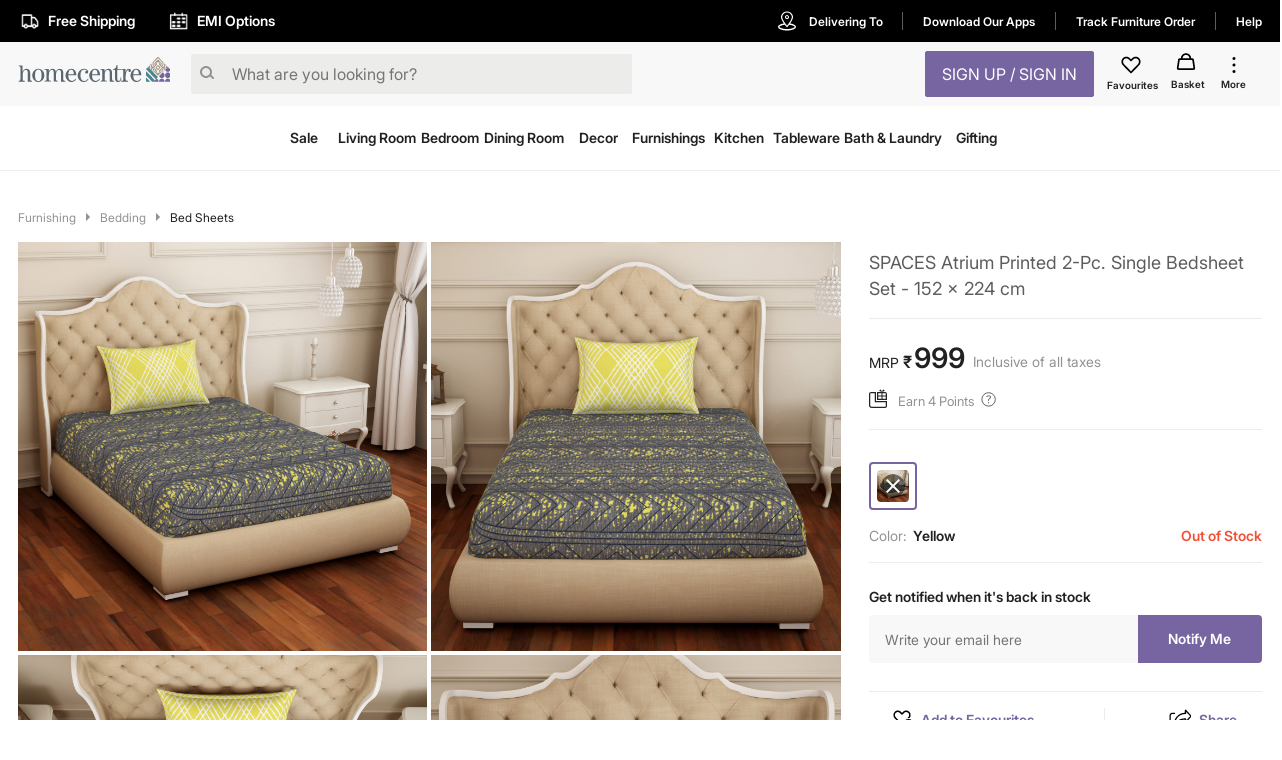

--- FILE ---
content_type: application/javascript; charset=UTF-8
request_url: https://www.homecentre.in/_next/static/chunks/5953.12770fef5436a07c9425.js
body_size: 1450
content:
(self.webpackChunk_N_E=self.webpackChunk_N_E||[]).push([[5953],{45953:function(e,t,r){"use strict";r.r(t);var c=r(85893),n=r(74047),o=r(52700),a=r(8127),s=r(44102),i=r(20775),d=r(26265),h=r(67294),l=r(5152),p=r(52795),u=r(52543),f=r(58769),x=r(99956),b=r(27361),m=r.n(b),g=(r(44908),r(12571),r(23279),r(97623)),k=r(43772);function y(e,t){var r=Object.keys(e);if(Object.getOwnPropertySymbols){var c=Object.getOwnPropertySymbols(e);t&&(c=c.filter((function(t){return Object.getOwnPropertyDescriptor(e,t).enumerable}))),r.push.apply(r,c)}return r}function v(e){for(var t=1;t<arguments.length;t++){var r=null!=arguments[t]?arguments[t]:{};t%2?y(Object(r),!0).forEach((function(t){(0,d.Z)(e,t,r[t])})):Object.getOwnPropertyDescriptors?Object.defineProperties(e,Object.getOwnPropertyDescriptors(r)):y(Object(r)).forEach((function(t){Object.defineProperty(e,t,Object.getOwnPropertyDescriptor(r,t))}))}return e}function j(e){var t=function(){if("undefined"===typeof Reflect||!Reflect.construct)return!1;if(Reflect.construct.sham)return!1;if("function"===typeof Proxy)return!0;try{return Date.prototype.toString.call(Reflect.construct(Date,[],(function(){}))),!0}catch(e){return!1}}();return function(){var r,c=(0,i.Z)(e);if(t){var n=(0,i.Z)(this).constructor;r=Reflect.construct(c,arguments,n)}else r=c.apply(this,arguments);return(0,s.Z)(this,r)}}var w=(0,l.default)((function(){return r.e(8123).then(r.bind(r,48123))}),{loadableGenerated:{webpack:function(){return[48123]},modules:["../components/header/desktop/desktopSearch.js -> ./../searchRecent"]}}),S=(0,l.default)((function(){return Promise.all([r.e(9351),r.e(2284)]).then(r.bind(r,72284))}),{loadableGenerated:{webpack:function(){return[72284]},modules:["../components/header/desktop/desktopSearch.js -> ./../searchResult"]}}),C=function(e){(0,a.Z)(r,e);var t=j(r);function r(){return(0,n.Z)(this,r),t.apply(this,arguments)}return(0,o.Z)(r,[{key:"render",value:function(){var e=this.props,t=e.classes,r=(e.lang,e.device),n=e.searchTextFocus,o=e.searchText,a=e.recentSearches,s=e.placeholder;return(0,c.jsx)(p.Z,{onClickAway:e.closeSearch,children:(0,c.jsxs)("form",{name:"header_search",method:"get",autoComplete:"off",onSubmit:e.submitSearch,children:[(0,c.jsxs)("div",{className:t.searchBox,id:"lmg_sbox",children:[(0,c.jsx)("div",{className:"".concat(t.iconBox," ").concat(t.searchImg)}),(0,c.jsx)(x.Z,{flexGrow:1,children:(0,c.jsx)("input",{type:"search",name:"q",value:o,placeholder:s,className:t.text,onChange:e.startUnbxdSearch,onFocus:e.searchTextboxFocus,id:"js-site-search-input"})})]}),(!m()(e,"showSearch")||"homebox"===concept)&&(0,c.jsx)(f.Z,{children:n&&(0,c.jsxs)(x.Z,{className:"phone"!==m()(r,"type")?t.desktopContainer:"",children:[(0,c.jsx)(S,v(v({},e),{},{classes:void 0,searchText:o,searchTextFocus:n,prodClick:e.prodClick,addToSearch:e.addToSearch,departmentClick:e.departmentClick,searchTermClicked:e.searchTermClicked})),(0,c.jsx)(w,v(v({},e),{},{classes:void 0,searchText:o,recentSearches:a,searchTextFocus:n,addToSearch:e.addToSearch,clearRecentSearches:e.clearRecentSearches,removeFromRecentSearch:e.removeFromRecentSearch})),(0,c.jsx)(k.Z,v(v({},e),{},{searchText:o,classes:void 0,searchTermClicked:e.searchTermClicked}))]})})]})})}}]),r}(h.Component);t.default=(0,u.Z)((function(e){m()(e,"palette.text.secondary");var t=m()(e,"palette.background.grey"),r="1px solid ".concat(m()(e,"palette.divider"));return"phone"!==m()(e,"device.type")&&("#5D5E5C",r="1px solid #ECEDEB"),{searchBox:{display:"flex",alignItems:"center",width:"100%",height:"40px",backgroundColor:t,border:r,borderRadius:"2px",boxShadow:"none"},iconBox:{paddingRight:"7px",lineHeight:1,paddingLeft:"14px"},text:{border:0,outline:0,width:"100%",height:"30px",padding:"10px",fontFamily:m()(e,"typography.fontFamily"),fontSize:"16px",backgroundColor:t,"-webkit-appearance":"unset","&::-webkit-search-cancel-button":{position:"relative","-webkit-appearance":"none",height:"16px",width:"16px",cursor:"pointer",background:(0,g._$)(-591,-108)}},searchImg:{height:"24px",width:"30px",background:(0,g._$)(-310,-41)},desktopContainer:(0,d.Z)({overflow:"hidden",position:"absolute",top:"100%",left:"0",right:"0",borderRadius:5,backgroundColor:m()(e,"palette.background.white"),boxShadow:"0 2px 10px 0 rgba(0, 0, 0, 0.08)",zIndex:"9"},e.breakpoints.up("sm"),{})}}))(C)}}]);

--- FILE ---
content_type: application/javascript; charset=UTF-8
request_url: https://www.homecentre.in/_next/static/chunks/framework-e12e56e0b8a76d261551.js
body_size: 42310
content:
(self.webpackChunk_N_E=self.webpackChunk_N_E||[]).push([[9774],{92703:function(e,t,n){"use strict";var r=n(50414);function l(){}function a(){}a.resetWarningCache=l,e.exports=function(){function e(e,t,n,l,a,o){if(o!==r){var u=new Error("Calling PropTypes validators directly is not supported by the `prop-types` package. Use PropTypes.checkPropTypes() to call them. Read more at http://fb.me/use-check-prop-types");throw u.name="Invariant Violation",u}}function t(){return e}e.isRequired=e;var n={array:e,bigint:e,bool:e,func:e,number:e,object:e,string:e,symbol:e,any:e,arrayOf:t,element:e,elementType:e,instanceOf:t,node:e,objectOf:t,oneOf:t,oneOfType:t,shape:t,exact:t,checkPropTypes:a,resetWarningCache:l};return n.PropTypes=n,n}},45697:function(e,t,n){e.exports=n(92703)()},50414:function(e){"use strict";e.exports="SECRET_DO_NOT_PASS_THIS_OR_YOU_WILL_BE_FIRED"},64448:function(e,t,n){"use strict";var r=n(67294),l=n(96086),a=n(63840);function o(e){for(var t="https://reactjs.org/docs/error-decoder.html?invariant="+e,n=1;n<arguments.length;n++)t+="&args[]="+encodeURIComponent(arguments[n]);return"Minified React error #"+e+"; visit "+t+" for the full message or use the non-minified dev environment for full errors and additional helpful warnings."}if(!r)throw Error(o(227));var u=new Set,i={};function s(e,t){c(e,t),c(e+"Capture",t)}function c(e,t){for(i[e]=t,e=0;e<t.length;e++)u.add(t[e])}var f=!("undefined"===typeof window||"undefined"===typeof window.document||"undefined"===typeof window.document.createElement),d=/^[:A-Z_a-z\u00C0-\u00D6\u00D8-\u00F6\u00F8-\u02FF\u0370-\u037D\u037F-\u1FFF\u200C-\u200D\u2070-\u218F\u2C00-\u2FEF\u3001-\uD7FF\uF900-\uFDCF\uFDF0-\uFFFD][:A-Z_a-z\u00C0-\u00D6\u00D8-\u00F6\u00F8-\u02FF\u0370-\u037D\u037F-\u1FFF\u200C-\u200D\u2070-\u218F\u2C00-\u2FEF\u3001-\uD7FF\uF900-\uFDCF\uFDF0-\uFFFD\-.0-9\u00B7\u0300-\u036F\u203F-\u2040]*$/,p=Object.prototype.hasOwnProperty,h={},m={};function v(e,t,n,r,l,a,o){this.acceptsBooleans=2===t||3===t||4===t,this.attributeName=r,this.attributeNamespace=l,this.mustUseProperty=n,this.propertyName=e,this.type=t,this.sanitizeURL=a,this.removeEmptyString=o}var g={};"children dangerouslySetInnerHTML defaultValue defaultChecked innerHTML suppressContentEditableWarning suppressHydrationWarning style".split(" ").forEach((function(e){g[e]=new v(e,0,!1,e,null,!1,!1)})),[["acceptCharset","accept-charset"],["className","class"],["htmlFor","for"],["httpEquiv","http-equiv"]].forEach((function(e){var t=e[0];g[t]=new v(t,1,!1,e[1],null,!1,!1)})),["contentEditable","draggable","spellCheck","value"].forEach((function(e){g[e]=new v(e,2,!1,e.toLowerCase(),null,!1,!1)})),["autoReverse","externalResourcesRequired","focusable","preserveAlpha"].forEach((function(e){g[e]=new v(e,2,!1,e,null,!1,!1)})),"allowFullScreen async autoFocus autoPlay controls default defer disabled disablePictureInPicture disableRemotePlayback formNoValidate hidden loop noModule noValidate open playsInline readOnly required reversed scoped seamless itemScope".split(" ").forEach((function(e){g[e]=new v(e,3,!1,e.toLowerCase(),null,!1,!1)})),["checked","multiple","muted","selected"].forEach((function(e){g[e]=new v(e,3,!0,e,null,!1,!1)})),["capture","download"].forEach((function(e){g[e]=new v(e,4,!1,e,null,!1,!1)})),["cols","rows","size","span"].forEach((function(e){g[e]=new v(e,6,!1,e,null,!1,!1)})),["rowSpan","start"].forEach((function(e){g[e]=new v(e,5,!1,e.toLowerCase(),null,!1,!1)}));var y=/[\-:]([a-z])/g;function b(e){return e[1].toUpperCase()}function w(e,t,n,r){var l=g.hasOwnProperty(t)?g[t]:null;(null!==l?0===l.type:!r&&(2<t.length&&("o"===t[0]||"O"===t[0])&&("n"===t[1]||"N"===t[1])))||(function(e,t,n,r){if(null===t||"undefined"===typeof t||function(e,t,n,r){if(null!==n&&0===n.type)return!1;switch(typeof t){case"function":case"symbol":return!0;case"boolean":return!r&&(null!==n?!n.acceptsBooleans:"data-"!==(e=e.toLowerCase().slice(0,5))&&"aria-"!==e);default:return!1}}(e,t,n,r))return!0;if(r)return!1;if(null!==n)switch(n.type){case 3:return!t;case 4:return!1===t;case 5:return isNaN(t);case 6:return isNaN(t)||1>t}return!1}(t,n,l,r)&&(n=null),r||null===l?function(e){return!!p.call(m,e)||!p.call(h,e)&&(d.test(e)?m[e]=!0:(h[e]=!0,!1))}(t)&&(null===n?e.removeAttribute(t):e.setAttribute(t,""+n)):l.mustUseProperty?e[l.propertyName]=null===n?3!==l.type&&"":n:(t=l.attributeName,r=l.attributeNamespace,null===n?e.removeAttribute(t):(n=3===(l=l.type)||4===l&&!0===n?"":""+n,r?e.setAttributeNS(r,t,n):e.setAttribute(t,n))))}"accent-height alignment-baseline arabic-form baseline-shift cap-height clip-path clip-rule color-interpolation color-interpolation-filters color-profile color-rendering dominant-baseline enable-background fill-opacity fill-rule flood-color flood-opacity font-family font-size font-size-adjust font-stretch font-style font-variant font-weight glyph-name glyph-orientation-horizontal glyph-orientation-vertical horiz-adv-x horiz-origin-x image-rendering letter-spacing lighting-color marker-end marker-mid marker-start overline-position overline-thickness paint-order panose-1 pointer-events rendering-intent shape-rendering stop-color stop-opacity strikethrough-position strikethrough-thickness stroke-dasharray stroke-dashoffset stroke-linecap stroke-linejoin stroke-miterlimit stroke-opacity stroke-width text-anchor text-decoration text-rendering underline-position underline-thickness unicode-bidi unicode-range units-per-em v-alphabetic v-hanging v-ideographic v-mathematical vector-effect vert-adv-y vert-origin-x vert-origin-y word-spacing writing-mode xmlns:xlink x-height".split(" ").forEach((function(e){var t=e.replace(y,b);g[t]=new v(t,1,!1,e,null,!1,!1)})),"xlink:actuate xlink:arcrole xlink:role xlink:show xlink:title xlink:type".split(" ").forEach((function(e){var t=e.replace(y,b);g[t]=new v(t,1,!1,e,"http://www.w3.org/1999/xlink",!1,!1)})),["xml:base","xml:lang","xml:space"].forEach((function(e){var t=e.replace(y,b);g[t]=new v(t,1,!1,e,"http://www.w3.org/XML/1998/namespace",!1,!1)})),["tabIndex","crossOrigin"].forEach((function(e){g[e]=new v(e,1,!1,e.toLowerCase(),null,!1,!1)})),g.xlinkHref=new v("xlinkHref",1,!1,"xlink:href","http://www.w3.org/1999/xlink",!0,!1),["src","href","action","formAction"].forEach((function(e){g[e]=new v(e,1,!1,e.toLowerCase(),null,!0,!0)}));var k=r.__SECRET_INTERNALS_DO_NOT_USE_OR_YOU_WILL_BE_FIRED,S=60103,E=60106,_=60107,x=60108,C=60114,P=60109,N=60110,T=60112,L=60113,z=60120,O=60115,R=60116,M=60121,I=60128,D=60129,F=60130,U=60131;if("function"===typeof Symbol&&Symbol.for){var A=Symbol.for;S=A("react.element"),E=A("react.portal"),_=A("react.fragment"),x=A("react.strict_mode"),C=A("react.profiler"),P=A("react.provider"),N=A("react.context"),T=A("react.forward_ref"),L=A("react.suspense"),z=A("react.suspense_list"),O=A("react.memo"),R=A("react.lazy"),M=A("react.block"),A("react.scope"),I=A("react.opaque.id"),D=A("react.debug_trace_mode"),F=A("react.offscreen"),U=A("react.legacy_hidden")}var V,j="function"===typeof Symbol&&Symbol.iterator;function B(e){return null===e||"object"!==typeof e?null:"function"===typeof(e=j&&e[j]||e["@@iterator"])?e:null}function W(e){if(void 0===V)try{throw Error()}catch(n){var t=n.stack.trim().match(/\n( *(at )?)/);V=t&&t[1]||""}return"\n"+V+e}var $=!1;function H(e,t){if(!e||$)return"";$=!0;var n=Error.prepareStackTrace;Error.prepareStackTrace=void 0;try{if(t)if(t=function(){throw Error()},Object.defineProperty(t.prototype,"props",{set:function(){throw Error()}}),"object"===typeof Reflect&&Reflect.construct){try{Reflect.construct(t,[])}catch(i){var r=i}Reflect.construct(e,[],t)}else{try{t.call()}catch(i){r=i}e.call(t.prototype)}else{try{throw Error()}catch(i){r=i}e()}}catch(i){if(i&&r&&"string"===typeof i.stack){for(var l=i.stack.split("\n"),a=r.stack.split("\n"),o=l.length-1,u=a.length-1;1<=o&&0<=u&&l[o]!==a[u];)u--;for(;1<=o&&0<=u;o--,u--)if(l[o]!==a[u]){if(1!==o||1!==u)do{if(o--,0>--u||l[o]!==a[u])return"\n"+l[o].replace(" at new "," at ")}while(1<=o&&0<=u);break}}}finally{$=!1,Error.prepareStackTrace=n}return(e=e?e.displayName||e.name:"")?W(e):""}function Q(e){switch(e.tag){case 5:return W(e.type);case 16:return W("Lazy");case 13:return W("Suspense");case 19:return W("SuspenseList");case 0:case 2:case 15:return e=H(e.type,!1);case 11:return e=H(e.type.render,!1);case 22:return e=H(e.type._render,!1);case 1:return e=H(e.type,!0);default:return""}}function q(e){if(null==e)return null;if("function"===typeof e)return e.displayName||e.name||null;if("string"===typeof e)return e;switch(e){case _:return"Fragment";case E:return"Portal";case C:return"Profiler";case x:return"StrictMode";case L:return"Suspense";case z:return"SuspenseList"}if("object"===typeof e)switch(e.$$typeof){case N:return(e.displayName||"Context")+".Consumer";case P:return(e._context.displayName||"Context")+".Provider";case T:var t=e.render;return t=t.displayName||t.name||"",e.displayName||(""!==t?"ForwardRef("+t+")":"ForwardRef");case O:return q(e.type);case M:return q(e._render);case R:t=e._payload,e=e._init;try{return q(e(t))}catch(n){}}return null}function K(e){switch(typeof e){case"boolean":case"number":case"object":case"string":case"undefined":return e;default:return""}}function Y(e){var t=e.type;return(e=e.nodeName)&&"input"===e.toLowerCase()&&("checkbox"===t||"radio"===t)}function X(e){e._valueTracker||(e._valueTracker=function(e){var t=Y(e)?"checked":"value",n=Object.getOwnPropertyDescriptor(e.constructor.prototype,t),r=""+e[t];if(!e.hasOwnProperty(t)&&"undefined"!==typeof n&&"function"===typeof n.get&&"function"===typeof n.set){var l=n.get,a=n.set;return Object.defineProperty(e,t,{configurable:!0,get:function(){return l.call(this)},set:function(e){r=""+e,a.call(this,e)}}),Object.defineProperty(e,t,{enumerable:n.enumerable}),{getValue:function(){return r},setValue:function(e){r=""+e},stopTracking:function(){e._valueTracker=null,delete e[t]}}}}(e))}function G(e){if(!e)return!1;var t=e._valueTracker;if(!t)return!0;var n=t.getValue(),r="";return e&&(r=Y(e)?e.checked?"true":"false":e.value),(e=r)!==n&&(t.setValue(e),!0)}function Z(e){if("undefined"===typeof(e=e||("undefined"!==typeof document?document:void 0)))return null;try{return e.activeElement||e.body}catch(t){return e.body}}function J(e,t){var n=t.checked;return l({},t,{defaultChecked:void 0,defaultValue:void 0,value:void 0,checked:null!=n?n:e._wrapperState.initialChecked})}function ee(e,t){var n=null==t.defaultValue?"":t.defaultValue,r=null!=t.checked?t.checked:t.defaultChecked;n=K(null!=t.value?t.value:n),e._wrapperState={initialChecked:r,initialValue:n,controlled:"checkbox"===t.type||"radio"===t.type?null!=t.checked:null!=t.value}}function te(e,t){null!=(t=t.checked)&&w(e,"checked",t,!1)}function ne(e,t){te(e,t);var n=K(t.value),r=t.type;if(null!=n)"number"===r?(0===n&&""===e.value||e.value!=n)&&(e.value=""+n):e.value!==""+n&&(e.value=""+n);else if("submit"===r||"reset"===r)return void e.removeAttribute("value");t.hasOwnProperty("value")?le(e,t.type,n):t.hasOwnProperty("defaultValue")&&le(e,t.type,K(t.defaultValue)),null==t.checked&&null!=t.defaultChecked&&(e.defaultChecked=!!t.defaultChecked)}function re(e,t,n){if(t.hasOwnProperty("value")||t.hasOwnProperty("defaultValue")){var r=t.type;if(!("submit"!==r&&"reset"!==r||void 0!==t.value&&null!==t.value))return;t=""+e._wrapperState.initialValue,n||t===e.value||(e.value=t),e.defaultValue=t}""!==(n=e.name)&&(e.name=""),e.defaultChecked=!!e._wrapperState.initialChecked,""!==n&&(e.name=n)}function le(e,t,n){"number"===t&&Z(e.ownerDocument)===e||(null==n?e.defaultValue=""+e._wrapperState.initialValue:e.defaultValue!==""+n&&(e.defaultValue=""+n))}function ae(e,t){return e=l({children:void 0},t),(t=function(e){var t="";return r.Children.forEach(e,(function(e){null!=e&&(t+=e)})),t}(t.children))&&(e.children=t),e}function oe(e,t,n,r){if(e=e.options,t){t={};for(var l=0;l<n.length;l++)t["$"+n[l]]=!0;for(n=0;n<e.length;n++)l=t.hasOwnProperty("$"+e[n].value),e[n].selected!==l&&(e[n].selected=l),l&&r&&(e[n].defaultSelected=!0)}else{for(n=""+K(n),t=null,l=0;l<e.length;l++){if(e[l].value===n)return e[l].selected=!0,void(r&&(e[l].defaultSelected=!0));null!==t||e[l].disabled||(t=e[l])}null!==t&&(t.selected=!0)}}function ue(e,t){if(null!=t.dangerouslySetInnerHTML)throw Error(o(91));return l({},t,{value:void 0,defaultValue:void 0,children:""+e._wrapperState.initialValue})}function ie(e,t){var n=t.value;if(null==n){if(n=t.children,t=t.defaultValue,null!=n){if(null!=t)throw Error(o(92));if(Array.isArray(n)){if(!(1>=n.length))throw Error(o(93));n=n[0]}t=n}null==t&&(t=""),n=t}e._wrapperState={initialValue:K(n)}}function se(e,t){var n=K(t.value),r=K(t.defaultValue);null!=n&&((n=""+n)!==e.value&&(e.value=n),null==t.defaultValue&&e.defaultValue!==n&&(e.defaultValue=n)),null!=r&&(e.defaultValue=""+r)}function ce(e){var t=e.textContent;t===e._wrapperState.initialValue&&""!==t&&null!==t&&(e.value=t)}var fe="http://www.w3.org/1999/xhtml",de="http://www.w3.org/2000/svg";function pe(e){switch(e){case"svg":return"http://www.w3.org/2000/svg";case"math":return"http://www.w3.org/1998/Math/MathML";default:return"http://www.w3.org/1999/xhtml"}}function he(e,t){return null==e||"http://www.w3.org/1999/xhtml"===e?pe(t):"http://www.w3.org/2000/svg"===e&&"foreignObject"===t?"http://www.w3.org/1999/xhtml":e}var me,ve,ge=(ve=function(e,t){if(e.namespaceURI!==de||"innerHTML"in e)e.innerHTML=t;else{for((me=me||document.createElement("div")).innerHTML="<svg>"+t.valueOf().toString()+"</svg>",t=me.firstChild;e.firstChild;)e.removeChild(e.firstChild);for(;t.firstChild;)e.appendChild(t.firstChild)}},"undefined"!==typeof MSApp&&MSApp.execUnsafeLocalFunction?function(e,t,n,r){MSApp.execUnsafeLocalFunction((function(){return ve(e,t)}))}:ve);function ye(e,t){if(t){var n=e.firstChild;if(n&&n===e.lastChild&&3===n.nodeType)return void(n.nodeValue=t)}e.textContent=t}var be={animationIterationCount:!0,borderImageOutset:!0,borderImageSlice:!0,borderImageWidth:!0,boxFlex:!0,boxFlexGroup:!0,boxOrdinalGroup:!0,columnCount:!0,columns:!0,flex:!0,flexGrow:!0,flexPositive:!0,flexShrink:!0,flexNegative:!0,flexOrder:!0,gridArea:!0,gridRow:!0,gridRowEnd:!0,gridRowSpan:!0,gridRowStart:!0,gridColumn:!0,gridColumnEnd:!0,gridColumnSpan:!0,gridColumnStart:!0,fontWeight:!0,lineClamp:!0,lineHeight:!0,opacity:!0,order:!0,orphans:!0,tabSize:!0,widows:!0,zIndex:!0,zoom:!0,fillOpacity:!0,floodOpacity:!0,stopOpacity:!0,strokeDasharray:!0,strokeDashoffset:!0,strokeMiterlimit:!0,strokeOpacity:!0,strokeWidth:!0},we=["Webkit","ms","Moz","O"];function ke(e,t,n){return null==t||"boolean"===typeof t||""===t?"":n||"number"!==typeof t||0===t||be.hasOwnProperty(e)&&be[e]?(""+t).trim():t+"px"}function Se(e,t){for(var n in e=e.style,t)if(t.hasOwnProperty(n)){var r=0===n.indexOf("--"),l=ke(n,t[n],r);"float"===n&&(n="cssFloat"),r?e.setProperty(n,l):e[n]=l}}Object.keys(be).forEach((function(e){we.forEach((function(t){t=t+e.charAt(0).toUpperCase()+e.substring(1),be[t]=be[e]}))}));var Ee=l({menuitem:!0},{area:!0,base:!0,br:!0,col:!0,embed:!0,hr:!0,img:!0,input:!0,keygen:!0,link:!0,meta:!0,param:!0,source:!0,track:!0,wbr:!0});function _e(e,t){if(t){if(Ee[e]&&(null!=t.children||null!=t.dangerouslySetInnerHTML))throw Error(o(137,e));if(null!=t.dangerouslySetInnerHTML){if(null!=t.children)throw Error(o(60));if("object"!==typeof t.dangerouslySetInnerHTML||!("__html"in t.dangerouslySetInnerHTML))throw Error(o(61))}if(null!=t.style&&"object"!==typeof t.style)throw Error(o(62))}}function xe(e,t){if(-1===e.indexOf("-"))return"string"===typeof t.is;switch(e){case"annotation-xml":case"color-profile":case"font-face":case"font-face-src":case"font-face-uri":case"font-face-format":case"font-face-name":case"missing-glyph":return!1;default:return!0}}function Ce(e){return(e=e.target||e.srcElement||window).correspondingUseElement&&(e=e.correspondingUseElement),3===e.nodeType?e.parentNode:e}var Pe=null,Ne=null,Te=null;function Le(e){if(e=el(e)){if("function"!==typeof Pe)throw Error(o(280));var t=e.stateNode;t&&(t=nl(t),Pe(e.stateNode,e.type,t))}}function ze(e){Ne?Te?Te.push(e):Te=[e]:Ne=e}function Oe(){if(Ne){var e=Ne,t=Te;if(Te=Ne=null,Le(e),t)for(e=0;e<t.length;e++)Le(t[e])}}function Re(e,t){return e(t)}function Me(e,t,n,r,l){return e(t,n,r,l)}function Ie(){}var De=Re,Fe=!1,Ue=!1;function Ae(){null===Ne&&null===Te||(Ie(),Oe())}function Ve(e,t){var n=e.stateNode;if(null===n)return null;var r=nl(n);if(null===r)return null;n=r[t];e:switch(t){case"onClick":case"onClickCapture":case"onDoubleClick":case"onDoubleClickCapture":case"onMouseDown":case"onMouseDownCapture":case"onMouseMove":case"onMouseMoveCapture":case"onMouseUp":case"onMouseUpCapture":case"onMouseEnter":(r=!r.disabled)||(r=!("button"===(e=e.type)||"input"===e||"select"===e||"textarea"===e)),e=!r;break e;default:e=!1}if(e)return null;if(n&&"function"!==typeof n)throw Error(o(231,t,typeof n));return n}var je=!1;if(f)try{var Be={};Object.defineProperty(Be,"passive",{get:function(){je=!0}}),window.addEventListener("test",Be,Be),window.removeEventListener("test",Be,Be)}catch(ve){je=!1}function We(e,t,n,r,l,a,o,u,i){var s=Array.prototype.slice.call(arguments,3);try{t.apply(n,s)}catch(c){this.onError(c)}}var $e=!1,He=null,Qe=!1,qe=null,Ke={onError:function(e){$e=!0,He=e}};function Ye(e,t,n,r,l,a,o,u,i){$e=!1,He=null,We.apply(Ke,arguments)}function Xe(e){var t=e,n=e;if(e.alternate)for(;t.return;)t=t.return;else{e=t;do{0!==(1026&(t=e).flags)&&(n=t.return),e=t.return}while(e)}return 3===t.tag?n:null}function Ge(e){if(13===e.tag){var t=e.memoizedState;if(null===t&&(null!==(e=e.alternate)&&(t=e.memoizedState)),null!==t)return t.dehydrated}return null}function Ze(e){if(Xe(e)!==e)throw Error(o(188))}function Je(e){if(!(e=function(e){var t=e.alternate;if(!t){if(null===(t=Xe(e)))throw Error(o(188));return t!==e?null:e}for(var n=e,r=t;;){var l=n.return;if(null===l)break;var a=l.alternate;if(null===a){if(null!==(r=l.return)){n=r;continue}break}if(l.child===a.child){for(a=l.child;a;){if(a===n)return Ze(l),e;if(a===r)return Ze(l),t;a=a.sibling}throw Error(o(188))}if(n.return!==r.return)n=l,r=a;else{for(var u=!1,i=l.child;i;){if(i===n){u=!0,n=l,r=a;break}if(i===r){u=!0,r=l,n=a;break}i=i.sibling}if(!u){for(i=a.child;i;){if(i===n){u=!0,n=a,r=l;break}if(i===r){u=!0,r=a,n=l;break}i=i.sibling}if(!u)throw Error(o(189))}}if(n.alternate!==r)throw Error(o(190))}if(3!==n.tag)throw Error(o(188));return n.stateNode.current===n?e:t}(e)))return null;for(var t=e;;){if(5===t.tag||6===t.tag)return t;if(t.child)t.child.return=t,t=t.child;else{if(t===e)break;for(;!t.sibling;){if(!t.return||t.return===e)return null;t=t.return}t.sibling.return=t.return,t=t.sibling}}return null}function et(e,t){for(var n=e.alternate;null!==t;){if(t===e||t===n)return!0;t=t.return}return!1}var tt,nt,rt,lt,at=!1,ot=[],ut=null,it=null,st=null,ct=new Map,ft=new Map,dt=[],pt="mousedown mouseup touchcancel touchend touchstart auxclick dblclick pointercancel pointerdown pointerup dragend dragstart drop compositionend compositionstart keydown keypress keyup input textInput copy cut paste click change contextmenu reset submit".split(" ");function ht(e,t,n,r,l){return{blockedOn:e,domEventName:t,eventSystemFlags:16|n,nativeEvent:l,targetContainers:[r]}}function mt(e,t){switch(e){case"focusin":case"focusout":ut=null;break;case"dragenter":case"dragleave":it=null;break;case"mouseover":case"mouseout":st=null;break;case"pointerover":case"pointerout":ct.delete(t.pointerId);break;case"gotpointercapture":case"lostpointercapture":ft.delete(t.pointerId)}}function vt(e,t,n,r,l,a){return null===e||e.nativeEvent!==a?(e=ht(t,n,r,l,a),null!==t&&(null!==(t=el(t))&&nt(t)),e):(e.eventSystemFlags|=r,t=e.targetContainers,null!==l&&-1===t.indexOf(l)&&t.push(l),e)}function gt(e){var t=Jr(e.target);if(null!==t){var n=Xe(t);if(null!==n)if(13===(t=n.tag)){if(null!==(t=Ge(n)))return e.blockedOn=t,void lt(e.lanePriority,(function(){a.unstable_runWithPriority(e.priority,(function(){rt(n)}))}))}else if(3===t&&n.stateNode.hydrate)return void(e.blockedOn=3===n.tag?n.stateNode.containerInfo:null)}e.blockedOn=null}function yt(e){if(null!==e.blockedOn)return!1;for(var t=e.targetContainers;0<t.length;){var n=Jt(e.domEventName,e.eventSystemFlags,t[0],e.nativeEvent);if(null!==n)return null!==(t=el(n))&&nt(t),e.blockedOn=n,!1;t.shift()}return!0}function bt(e,t,n){yt(e)&&n.delete(t)}function wt(){for(at=!1;0<ot.length;){var e=ot[0];if(null!==e.blockedOn){null!==(e=el(e.blockedOn))&&tt(e);break}for(var t=e.targetContainers;0<t.length;){var n=Jt(e.domEventName,e.eventSystemFlags,t[0],e.nativeEvent);if(null!==n){e.blockedOn=n;break}t.shift()}null===e.blockedOn&&ot.shift()}null!==ut&&yt(ut)&&(ut=null),null!==it&&yt(it)&&(it=null),null!==st&&yt(st)&&(st=null),ct.forEach(bt),ft.forEach(bt)}function kt(e,t){e.blockedOn===t&&(e.blockedOn=null,at||(at=!0,a.unstable_scheduleCallback(a.unstable_NormalPriority,wt)))}function St(e){function t(t){return kt(t,e)}if(0<ot.length){kt(ot[0],e);for(var n=1;n<ot.length;n++){var r=ot[n];r.blockedOn===e&&(r.blockedOn=null)}}for(null!==ut&&kt(ut,e),null!==it&&kt(it,e),null!==st&&kt(st,e),ct.forEach(t),ft.forEach(t),n=0;n<dt.length;n++)(r=dt[n]).blockedOn===e&&(r.blockedOn=null);for(;0<dt.length&&null===(n=dt[0]).blockedOn;)gt(n),null===n.blockedOn&&dt.shift()}function Et(e,t){var n={};return n[e.toLowerCase()]=t.toLowerCase(),n["Webkit"+e]="webkit"+t,n["Moz"+e]="moz"+t,n}var _t={animationend:Et("Animation","AnimationEnd"),animationiteration:Et("Animation","AnimationIteration"),animationstart:Et("Animation","AnimationStart"),transitionend:Et("Transition","TransitionEnd")},xt={},Ct={};function Pt(e){if(xt[e])return xt[e];if(!_t[e])return e;var t,n=_t[e];for(t in n)if(n.hasOwnProperty(t)&&t in Ct)return xt[e]=n[t];return e}f&&(Ct=document.createElement("div").style,"AnimationEvent"in window||(delete _t.animationend.animation,delete _t.animationiteration.animation,delete _t.animationstart.animation),"TransitionEvent"in window||delete _t.transitionend.transition);var Nt=Pt("animationend"),Tt=Pt("animationiteration"),Lt=Pt("animationstart"),zt=Pt("transitionend"),Ot=new Map,Rt=new Map,Mt=["abort","abort",Nt,"animationEnd",Tt,"animationIteration",Lt,"animationStart","canplay","canPlay","canplaythrough","canPlayThrough","durationchange","durationChange","emptied","emptied","encrypted","encrypted","ended","ended","error","error","gotpointercapture","gotPointerCapture","load","load","loadeddata","loadedData","loadedmetadata","loadedMetadata","loadstart","loadStart","lostpointercapture","lostPointerCapture","playing","playing","progress","progress","seeking","seeking","stalled","stalled","suspend","suspend","timeupdate","timeUpdate",zt,"transitionEnd","waiting","waiting"];function It(e,t){for(var n=0;n<e.length;n+=2){var r=e[n],l=e[n+1];l="on"+(l[0].toUpperCase()+l.slice(1)),Rt.set(r,t),Ot.set(r,l),s(l,[r])}}(0,a.unstable_now)();var Dt=8;function Ft(e){if(0!==(1&e))return Dt=15,1;if(0!==(2&e))return Dt=14,2;if(0!==(4&e))return Dt=13,4;var t=24&e;return 0!==t?(Dt=12,t):0!==(32&e)?(Dt=11,32):0!==(t=192&e)?(Dt=10,t):0!==(256&e)?(Dt=9,256):0!==(t=3584&e)?(Dt=8,t):0!==(4096&e)?(Dt=7,4096):0!==(t=4186112&e)?(Dt=6,t):0!==(t=62914560&e)?(Dt=5,t):67108864&e?(Dt=4,67108864):0!==(134217728&e)?(Dt=3,134217728):0!==(t=805306368&e)?(Dt=2,t):0!==(1073741824&e)?(Dt=1,1073741824):(Dt=8,e)}function Ut(e,t){var n=e.pendingLanes;if(0===n)return Dt=0;var r=0,l=0,a=e.expiredLanes,o=e.suspendedLanes,u=e.pingedLanes;if(0!==a)r=a,l=Dt=15;else if(0!==(a=134217727&n)){var i=a&~o;0!==i?(r=Ft(i),l=Dt):0!==(u&=a)&&(r=Ft(u),l=Dt)}else 0!==(a=n&~o)?(r=Ft(a),l=Dt):0!==u&&(r=Ft(u),l=Dt);if(0===r)return 0;if(r=n&((0>(r=31-$t(r))?0:1<<r)<<1)-1,0!==t&&t!==r&&0===(t&o)){if(Ft(t),l<=Dt)return t;Dt=l}if(0!==(t=e.entangledLanes))for(e=e.entanglements,t&=r;0<t;)l=1<<(n=31-$t(t)),r|=e[n],t&=~l;return r}function At(e){return 0!==(e=-1073741825&e.pendingLanes)?e:1073741824&e?1073741824:0}function Vt(e,t){switch(e){case 15:return 1;case 14:return 2;case 12:return 0===(e=jt(24&~t))?Vt(10,t):e;case 10:return 0===(e=jt(192&~t))?Vt(8,t):e;case 8:return 0===(e=jt(3584&~t))&&(0===(e=jt(4186112&~t))&&(e=512)),e;case 2:return 0===(t=jt(805306368&~t))&&(t=268435456),t}throw Error(o(358,e))}function jt(e){return e&-e}function Bt(e){for(var t=[],n=0;31>n;n++)t.push(e);return t}function Wt(e,t,n){e.pendingLanes|=t;var r=t-1;e.suspendedLanes&=r,e.pingedLanes&=r,(e=e.eventTimes)[t=31-$t(t)]=n}var $t=Math.clz32?Math.clz32:function(e){return 0===e?32:31-(Ht(e)/Qt|0)|0},Ht=Math.log,Qt=Math.LN2;var qt=a.unstable_UserBlockingPriority,Kt=a.unstable_runWithPriority,Yt=!0;function Xt(e,t,n,r){Fe||Ie();var l=Zt,a=Fe;Fe=!0;try{Me(l,e,t,n,r)}finally{(Fe=a)||Ae()}}function Gt(e,t,n,r){Kt(qt,Zt.bind(null,e,t,n,r))}function Zt(e,t,n,r){var l;if(Yt)if((l=0===(4&t))&&0<ot.length&&-1<pt.indexOf(e))e=ht(null,e,t,n,r),ot.push(e);else{var a=Jt(e,t,n,r);if(null===a)l&&mt(e,r);else{if(l){if(-1<pt.indexOf(e))return e=ht(a,e,t,n,r),void ot.push(e);if(function(e,t,n,r,l){switch(t){case"focusin":return ut=vt(ut,e,t,n,r,l),!0;case"dragenter":return it=vt(it,e,t,n,r,l),!0;case"mouseover":return st=vt(st,e,t,n,r,l),!0;case"pointerover":var a=l.pointerId;return ct.set(a,vt(ct.get(a)||null,e,t,n,r,l)),!0;case"gotpointercapture":return a=l.pointerId,ft.set(a,vt(ft.get(a)||null,e,t,n,r,l)),!0}return!1}(a,e,t,n,r))return;mt(e,r)}Or(e,t,r,null,n)}}}function Jt(e,t,n,r){var l=Ce(r);if(null!==(l=Jr(l))){var a=Xe(l);if(null===a)l=null;else{var o=a.tag;if(13===o){if(null!==(l=Ge(a)))return l;l=null}else if(3===o){if(a.stateNode.hydrate)return 3===a.tag?a.stateNode.containerInfo:null;l=null}else a!==l&&(l=null)}}return Or(e,t,r,l,n),null}var en=null,tn=null,nn=null;function rn(){if(nn)return nn;var e,t,n=tn,r=n.length,l="value"in en?en.value:en.textContent,a=l.length;for(e=0;e<r&&n[e]===l[e];e++);var o=r-e;for(t=1;t<=o&&n[r-t]===l[a-t];t++);return nn=l.slice(e,1<t?1-t:void 0)}function ln(e){var t=e.keyCode;return"charCode"in e?0===(e=e.charCode)&&13===t&&(e=13):e=t,10===e&&(e=13),32<=e||13===e?e:0}function an(){return!0}function on(){return!1}function un(e){function t(t,n,r,l,a){for(var o in this._reactName=t,this._targetInst=r,this.type=n,this.nativeEvent=l,this.target=a,this.currentTarget=null,e)e.hasOwnProperty(o)&&(t=e[o],this[o]=t?t(l):l[o]);return this.isDefaultPrevented=(null!=l.defaultPrevented?l.defaultPrevented:!1===l.returnValue)?an:on,this.isPropagationStopped=on,this}return l(t.prototype,{preventDefault:function(){this.defaultPrevented=!0;var e=this.nativeEvent;e&&(e.preventDefault?e.preventDefault():"unknown"!==typeof e.returnValue&&(e.returnValue=!1),this.isDefaultPrevented=an)},stopPropagation:function(){var e=this.nativeEvent;e&&(e.stopPropagation?e.stopPropagation():"unknown"!==typeof e.cancelBubble&&(e.cancelBubble=!0),this.isPropagationStopped=an)},persist:function(){},isPersistent:an}),t}var sn,cn,fn,dn={eventPhase:0,bubbles:0,cancelable:0,timeStamp:function(e){return e.timeStamp||Date.now()},defaultPrevented:0,isTrusted:0},pn=un(dn),hn=l({},dn,{view:0,detail:0}),mn=un(hn),vn=l({},hn,{screenX:0,screenY:0,clientX:0,clientY:0,pageX:0,pageY:0,ctrlKey:0,shiftKey:0,altKey:0,metaKey:0,getModifierState:Pn,button:0,buttons:0,relatedTarget:function(e){return void 0===e.relatedTarget?e.fromElement===e.srcElement?e.toElement:e.fromElement:e.relatedTarget},movementX:function(e){return"movementX"in e?e.movementX:(e!==fn&&(fn&&"mousemove"===e.type?(sn=e.screenX-fn.screenX,cn=e.screenY-fn.screenY):cn=sn=0,fn=e),sn)},movementY:function(e){return"movementY"in e?e.movementY:cn}}),gn=un(vn),yn=un(l({},vn,{dataTransfer:0})),bn=un(l({},hn,{relatedTarget:0})),wn=un(l({},dn,{animationName:0,elapsedTime:0,pseudoElement:0})),kn=un(l({},dn,{clipboardData:function(e){return"clipboardData"in e?e.clipboardData:window.clipboardData}})),Sn=un(l({},dn,{data:0})),En={Esc:"Escape",Spacebar:" ",Left:"ArrowLeft",Up:"ArrowUp",Right:"ArrowRight",Down:"ArrowDown",Del:"Delete",Win:"OS",Menu:"ContextMenu",Apps:"ContextMenu",Scroll:"ScrollLock",MozPrintableKey:"Unidentified"},_n={8:"Backspace",9:"Tab",12:"Clear",13:"Enter",16:"Shift",17:"Control",18:"Alt",19:"Pause",20:"CapsLock",27:"Escape",32:" ",33:"PageUp",34:"PageDown",35:"End",36:"Home",37:"ArrowLeft",38:"ArrowUp",39:"ArrowRight",40:"ArrowDown",45:"Insert",46:"Delete",112:"F1",113:"F2",114:"F3",115:"F4",116:"F5",117:"F6",118:"F7",119:"F8",120:"F9",121:"F10",122:"F11",123:"F12",144:"NumLock",145:"ScrollLock",224:"Meta"},xn={Alt:"altKey",Control:"ctrlKey",Meta:"metaKey",Shift:"shiftKey"};function Cn(e){var t=this.nativeEvent;return t.getModifierState?t.getModifierState(e):!!(e=xn[e])&&!!t[e]}function Pn(){return Cn}var Nn=un(l({},hn,{key:function(e){if(e.key){var t=En[e.key]||e.key;if("Unidentified"!==t)return t}return"keypress"===e.type?13===(e=ln(e))?"Enter":String.fromCharCode(e):"keydown"===e.type||"keyup"===e.type?_n[e.keyCode]||"Unidentified":""},code:0,location:0,ctrlKey:0,shiftKey:0,altKey:0,metaKey:0,repeat:0,locale:0,getModifierState:Pn,charCode:function(e){return"keypress"===e.type?ln(e):0},keyCode:function(e){return"keydown"===e.type||"keyup"===e.type?e.keyCode:0},which:function(e){return"keypress"===e.type?ln(e):"keydown"===e.type||"keyup"===e.type?e.keyCode:0}})),Tn=un(l({},vn,{pointerId:0,width:0,height:0,pressure:0,tangentialPressure:0,tiltX:0,tiltY:0,twist:0,pointerType:0,isPrimary:0})),Ln=un(l({},hn,{touches:0,targetTouches:0,changedTouches:0,altKey:0,metaKey:0,ctrlKey:0,shiftKey:0,getModifierState:Pn})),zn=un(l({},dn,{propertyName:0,elapsedTime:0,pseudoElement:0})),On=un(l({},vn,{deltaX:function(e){return"deltaX"in e?e.deltaX:"wheelDeltaX"in e?-e.wheelDeltaX:0},deltaY:function(e){return"deltaY"in e?e.deltaY:"wheelDeltaY"in e?-e.wheelDeltaY:"wheelDelta"in e?-e.wheelDelta:0},deltaZ:0,deltaMode:0})),Rn=[9,13,27,32],Mn=f&&"CompositionEvent"in window,In=null;f&&"documentMode"in document&&(In=document.documentMode);var Dn=f&&"TextEvent"in window&&!In,Fn=f&&(!Mn||In&&8<In&&11>=In),Un=String.fromCharCode(32),An=!1;function Vn(e,t){switch(e){case"keyup":return-1!==Rn.indexOf(t.keyCode);case"keydown":return 229!==t.keyCode;case"keypress":case"mousedown":case"focusout":return!0;default:return!1}}function jn(e){return"object"===typeof(e=e.detail)&&"data"in e?e.data:null}var Bn=!1;var Wn={color:!0,date:!0,datetime:!0,"datetime-local":!0,email:!0,month:!0,number:!0,password:!0,range:!0,search:!0,tel:!0,text:!0,time:!0,url:!0,week:!0};function $n(e){var t=e&&e.nodeName&&e.nodeName.toLowerCase();return"input"===t?!!Wn[e.type]:"textarea"===t}function Hn(e,t,n,r){ze(r),0<(t=Mr(t,"onChange")).length&&(n=new pn("onChange","change",null,n,r),e.push({event:n,listeners:t}))}var Qn=null,qn=null;function Kn(e){Cr(e,0)}function Yn(e){if(G(tl(e)))return e}function Xn(e,t){if("change"===e)return t}var Gn=!1;if(f){var Zn;if(f){var Jn="oninput"in document;if(!Jn){var er=document.createElement("div");er.setAttribute("oninput","return;"),Jn="function"===typeof er.oninput}Zn=Jn}else Zn=!1;Gn=Zn&&(!document.documentMode||9<document.documentMode)}function tr(){Qn&&(Qn.detachEvent("onpropertychange",nr),qn=Qn=null)}function nr(e){if("value"===e.propertyName&&Yn(qn)){var t=[];if(Hn(t,qn,e,Ce(e)),e=Kn,Fe)e(t);else{Fe=!0;try{Re(e,t)}finally{Fe=!1,Ae()}}}}function rr(e,t,n){"focusin"===e?(tr(),qn=n,(Qn=t).attachEvent("onpropertychange",nr)):"focusout"===e&&tr()}function lr(e){if("selectionchange"===e||"keyup"===e||"keydown"===e)return Yn(qn)}function ar(e,t){if("click"===e)return Yn(t)}function or(e,t){if("input"===e||"change"===e)return Yn(t)}var ur="function"===typeof Object.is?Object.is:function(e,t){return e===t&&(0!==e||1/e===1/t)||e!==e&&t!==t},ir=Object.prototype.hasOwnProperty;function sr(e,t){if(ur(e,t))return!0;if("object"!==typeof e||null===e||"object"!==typeof t||null===t)return!1;var n=Object.keys(e),r=Object.keys(t);if(n.length!==r.length)return!1;for(r=0;r<n.length;r++)if(!ir.call(t,n[r])||!ur(e[n[r]],t[n[r]]))return!1;return!0}function cr(e){for(;e&&e.firstChild;)e=e.firstChild;return e}function fr(e,t){var n,r=cr(e);for(e=0;r;){if(3===r.nodeType){if(n=e+r.textContent.length,e<=t&&n>=t)return{node:r,offset:t-e};e=n}e:{for(;r;){if(r.nextSibling){r=r.nextSibling;break e}r=r.parentNode}r=void 0}r=cr(r)}}function dr(e,t){return!(!e||!t)&&(e===t||(!e||3!==e.nodeType)&&(t&&3===t.nodeType?dr(e,t.parentNode):"contains"in e?e.contains(t):!!e.compareDocumentPosition&&!!(16&e.compareDocumentPosition(t))))}function pr(){for(var e=window,t=Z();t instanceof e.HTMLIFrameElement;){try{var n="string"===typeof t.contentWindow.location.href}catch(r){n=!1}if(!n)break;t=Z((e=t.contentWindow).document)}return t}function hr(e){var t=e&&e.nodeName&&e.nodeName.toLowerCase();return t&&("input"===t&&("text"===e.type||"search"===e.type||"tel"===e.type||"url"===e.type||"password"===e.type)||"textarea"===t||"true"===e.contentEditable)}var mr=f&&"documentMode"in document&&11>=document.documentMode,vr=null,gr=null,yr=null,br=!1;function wr(e,t,n){var r=n.window===n?n.document:9===n.nodeType?n:n.ownerDocument;br||null==vr||vr!==Z(r)||("selectionStart"in(r=vr)&&hr(r)?r={start:r.selectionStart,end:r.selectionEnd}:r={anchorNode:(r=(r.ownerDocument&&r.ownerDocument.defaultView||window).getSelection()).anchorNode,anchorOffset:r.anchorOffset,focusNode:r.focusNode,focusOffset:r.focusOffset},yr&&sr(yr,r)||(yr=r,0<(r=Mr(gr,"onSelect")).length&&(t=new pn("onSelect","select",null,t,n),e.push({event:t,listeners:r}),t.target=vr)))}It("cancel cancel click click close close contextmenu contextMenu copy copy cut cut auxclick auxClick dblclick doubleClick dragend dragEnd dragstart dragStart drop drop focusin focus focusout blur input input invalid invalid keydown keyDown keypress keyPress keyup keyUp mousedown mouseDown mouseup mouseUp paste paste pause pause play play pointercancel pointerCancel pointerdown pointerDown pointerup pointerUp ratechange rateChange reset reset seeked seeked submit submit touchcancel touchCancel touchend touchEnd touchstart touchStart volumechange volumeChange".split(" "),0),It("drag drag dragenter dragEnter dragexit dragExit dragleave dragLeave dragover dragOver mousemove mouseMove mouseout mouseOut mouseover mouseOver pointermove pointerMove pointerout pointerOut pointerover pointerOver scroll scroll toggle toggle touchmove touchMove wheel wheel".split(" "),1),It(Mt,2);for(var kr="change selectionchange textInput compositionstart compositionend compositionupdate".split(" "),Sr=0;Sr<kr.length;Sr++)Rt.set(kr[Sr],0);c("onMouseEnter",["mouseout","mouseover"]),c("onMouseLeave",["mouseout","mouseover"]),c("onPointerEnter",["pointerout","pointerover"]),c("onPointerLeave",["pointerout","pointerover"]),s("onChange","change click focusin focusout input keydown keyup selectionchange".split(" ")),s("onSelect","focusout contextmenu dragend focusin keydown keyup mousedown mouseup selectionchange".split(" ")),s("onBeforeInput",["compositionend","keypress","textInput","paste"]),s("onCompositionEnd","compositionend focusout keydown keypress keyup mousedown".split(" ")),s("onCompositionStart","compositionstart focusout keydown keypress keyup mousedown".split(" ")),s("onCompositionUpdate","compositionupdate focusout keydown keypress keyup mousedown".split(" "));var Er="abort canplay canplaythrough durationchange emptied encrypted ended error loadeddata loadedmetadata loadstart pause play playing progress ratechange seeked seeking stalled suspend timeupdate volumechange waiting".split(" "),_r=new Set("cancel close invalid load scroll toggle".split(" ").concat(Er));function xr(e,t,n){var r=e.type||"unknown-event";e.currentTarget=n,function(e,t,n,r,l,a,u,i,s){if(Ye.apply(this,arguments),$e){if(!$e)throw Error(o(198));var c=He;$e=!1,He=null,Qe||(Qe=!0,qe=c)}}(r,t,void 0,e),e.currentTarget=null}function Cr(e,t){t=0!==(4&t);for(var n=0;n<e.length;n++){var r=e[n],l=r.event;r=r.listeners;e:{var a=void 0;if(t)for(var o=r.length-1;0<=o;o--){var u=r[o],i=u.instance,s=u.currentTarget;if(u=u.listener,i!==a&&l.isPropagationStopped())break e;xr(l,u,s),a=i}else for(o=0;o<r.length;o++){if(i=(u=r[o]).instance,s=u.currentTarget,u=u.listener,i!==a&&l.isPropagationStopped())break e;xr(l,u,s),a=i}}}if(Qe)throw e=qe,Qe=!1,qe=null,e}function Pr(e,t){var n=rl(t),r=e+"__bubble";n.has(r)||(zr(t,e,2,!1),n.add(r))}var Nr="_reactListening"+Math.random().toString(36).slice(2);function Tr(e){e[Nr]||(e[Nr]=!0,u.forEach((function(t){_r.has(t)||Lr(t,!1,e,null),Lr(t,!0,e,null)})))}function Lr(e,t,n,r){var l=4<arguments.length&&void 0!==arguments[4]?arguments[4]:0,a=n;if("selectionchange"===e&&9!==n.nodeType&&(a=n.ownerDocument),null!==r&&!t&&_r.has(e)){if("scroll"!==e)return;l|=2,a=r}var o=rl(a),u=e+"__"+(t?"capture":"bubble");o.has(u)||(t&&(l|=4),zr(a,e,l,t),o.add(u))}function zr(e,t,n,r){var l=Rt.get(t);switch(void 0===l?2:l){case 0:l=Xt;break;case 1:l=Gt;break;default:l=Zt}n=l.bind(null,t,n,e),l=void 0,!je||"touchstart"!==t&&"touchmove"!==t&&"wheel"!==t||(l=!0),r?void 0!==l?e.addEventListener(t,n,{capture:!0,passive:l}):e.addEventListener(t,n,!0):void 0!==l?e.addEventListener(t,n,{passive:l}):e.addEventListener(t,n,!1)}function Or(e,t,n,r,l){var a=r;if(0===(1&t)&&0===(2&t)&&null!==r)e:for(;;){if(null===r)return;var o=r.tag;if(3===o||4===o){var u=r.stateNode.containerInfo;if(u===l||8===u.nodeType&&u.parentNode===l)break;if(4===o)for(o=r.return;null!==o;){var i=o.tag;if((3===i||4===i)&&((i=o.stateNode.containerInfo)===l||8===i.nodeType&&i.parentNode===l))return;o=o.return}for(;null!==u;){if(null===(o=Jr(u)))return;if(5===(i=o.tag)||6===i){r=a=o;continue e}u=u.parentNode}}r=r.return}!function(e,t,n){if(Ue)return e(t,n);Ue=!0;try{De(e,t,n)}finally{Ue=!1,Ae()}}((function(){var r=a,l=Ce(n),o=[];e:{var u=Ot.get(e);if(void 0!==u){var i=pn,s=e;switch(e){case"keypress":if(0===ln(n))break e;case"keydown":case"keyup":i=Nn;break;case"focusin":s="focus",i=bn;break;case"focusout":s="blur",i=bn;break;case"beforeblur":case"afterblur":i=bn;break;case"click":if(2===n.button)break e;case"auxclick":case"dblclick":case"mousedown":case"mousemove":case"mouseup":case"mouseout":case"mouseover":case"contextmenu":i=gn;break;case"drag":case"dragend":case"dragenter":case"dragexit":case"dragleave":case"dragover":case"dragstart":case"drop":i=yn;break;case"touchcancel":case"touchend":case"touchmove":case"touchstart":i=Ln;break;case Nt:case Tt:case Lt:i=wn;break;case zt:i=zn;break;case"scroll":i=mn;break;case"wheel":i=On;break;case"copy":case"cut":case"paste":i=kn;break;case"gotpointercapture":case"lostpointercapture":case"pointercancel":case"pointerdown":case"pointermove":case"pointerout":case"pointerover":case"pointerup":i=Tn}var c=0!==(4&t),f=!c&&"scroll"===e,d=c?null!==u?u+"Capture":null:u;c=[];for(var p,h=r;null!==h;){var m=(p=h).stateNode;if(5===p.tag&&null!==m&&(p=m,null!==d&&(null!=(m=Ve(h,d))&&c.push(Rr(h,m,p)))),f)break;h=h.return}0<c.length&&(u=new i(u,s,null,n,l),o.push({event:u,listeners:c}))}}if(0===(7&t)){if(i="mouseout"===e||"pointerout"===e,(!(u="mouseover"===e||"pointerover"===e)||0!==(16&t)||!(s=n.relatedTarget||n.fromElement)||!Jr(s)&&!s[Gr])&&(i||u)&&(u=l.window===l?l:(u=l.ownerDocument)?u.defaultView||u.parentWindow:window,i?(i=r,null!==(s=(s=n.relatedTarget||n.toElement)?Jr(s):null)&&(s!==(f=Xe(s))||5!==s.tag&&6!==s.tag)&&(s=null)):(i=null,s=r),i!==s)){if(c=gn,m="onMouseLeave",d="onMouseEnter",h="mouse","pointerout"!==e&&"pointerover"!==e||(c=Tn,m="onPointerLeave",d="onPointerEnter",h="pointer"),f=null==i?u:tl(i),p=null==s?u:tl(s),(u=new c(m,h+"leave",i,n,l)).target=f,u.relatedTarget=p,m=null,Jr(l)===r&&((c=new c(d,h+"enter",s,n,l)).target=p,c.relatedTarget=f,m=c),f=m,i&&s)e:{for(d=s,h=0,p=c=i;p;p=Ir(p))h++;for(p=0,m=d;m;m=Ir(m))p++;for(;0<h-p;)c=Ir(c),h--;for(;0<p-h;)d=Ir(d),p--;for(;h--;){if(c===d||null!==d&&c===d.alternate)break e;c=Ir(c),d=Ir(d)}c=null}else c=null;null!==i&&Dr(o,u,i,c,!1),null!==s&&null!==f&&Dr(o,f,s,c,!0)}if("select"===(i=(u=r?tl(r):window).nodeName&&u.nodeName.toLowerCase())||"input"===i&&"file"===u.type)var v=Xn;else if($n(u))if(Gn)v=or;else{v=lr;var g=rr}else(i=u.nodeName)&&"input"===i.toLowerCase()&&("checkbox"===u.type||"radio"===u.type)&&(v=ar);switch(v&&(v=v(e,r))?Hn(o,v,n,l):(g&&g(e,u,r),"focusout"===e&&(g=u._wrapperState)&&g.controlled&&"number"===u.type&&le(u,"number",u.value)),g=r?tl(r):window,e){case"focusin":($n(g)||"true"===g.contentEditable)&&(vr=g,gr=r,yr=null);break;case"focusout":yr=gr=vr=null;break;case"mousedown":br=!0;break;case"contextmenu":case"mouseup":case"dragend":br=!1,wr(o,n,l);break;case"selectionchange":if(mr)break;case"keydown":case"keyup":wr(o,n,l)}var y;if(Mn)e:{switch(e){case"compositionstart":var b="onCompositionStart";break e;case"compositionend":b="onCompositionEnd";break e;case"compositionupdate":b="onCompositionUpdate";break e}b=void 0}else Bn?Vn(e,n)&&(b="onCompositionEnd"):"keydown"===e&&229===n.keyCode&&(b="onCompositionStart");b&&(Fn&&"ko"!==n.locale&&(Bn||"onCompositionStart"!==b?"onCompositionEnd"===b&&Bn&&(y=rn()):(tn="value"in(en=l)?en.value:en.textContent,Bn=!0)),0<(g=Mr(r,b)).length&&(b=new Sn(b,e,null,n,l),o.push({event:b,listeners:g}),y?b.data=y:null!==(y=jn(n))&&(b.data=y))),(y=Dn?function(e,t){switch(e){case"compositionend":return jn(t);case"keypress":return 32!==t.which?null:(An=!0,Un);case"textInput":return(e=t.data)===Un&&An?null:e;default:return null}}(e,n):function(e,t){if(Bn)return"compositionend"===e||!Mn&&Vn(e,t)?(e=rn(),nn=tn=en=null,Bn=!1,e):null;switch(e){case"paste":return null;case"keypress":if(!(t.ctrlKey||t.altKey||t.metaKey)||t.ctrlKey&&t.altKey){if(t.char&&1<t.char.length)return t.char;if(t.which)return String.fromCharCode(t.which)}return null;case"compositionend":return Fn&&"ko"!==t.locale?null:t.data;default:return null}}(e,n))&&(0<(r=Mr(r,"onBeforeInput")).length&&(l=new Sn("onBeforeInput","beforeinput",null,n,l),o.push({event:l,listeners:r}),l.data=y))}Cr(o,t)}))}function Rr(e,t,n){return{instance:e,listener:t,currentTarget:n}}function Mr(e,t){for(var n=t+"Capture",r=[];null!==e;){var l=e,a=l.stateNode;5===l.tag&&null!==a&&(l=a,null!=(a=Ve(e,n))&&r.unshift(Rr(e,a,l)),null!=(a=Ve(e,t))&&r.push(Rr(e,a,l))),e=e.return}return r}function Ir(e){if(null===e)return null;do{e=e.return}while(e&&5!==e.tag);return e||null}function Dr(e,t,n,r,l){for(var a=t._reactName,o=[];null!==n&&n!==r;){var u=n,i=u.alternate,s=u.stateNode;if(null!==i&&i===r)break;5===u.tag&&null!==s&&(u=s,l?null!=(i=Ve(n,a))&&o.unshift(Rr(n,i,u)):l||null!=(i=Ve(n,a))&&o.push(Rr(n,i,u))),n=n.return}0!==o.length&&e.push({event:t,listeners:o})}function Fr(){}var Ur=null,Ar=null;function Vr(e,t){switch(e){case"button":case"input":case"select":case"textarea":return!!t.autoFocus}return!1}function jr(e,t){return"textarea"===e||"option"===e||"noscript"===e||"string"===typeof t.children||"number"===typeof t.children||"object"===typeof t.dangerouslySetInnerHTML&&null!==t.dangerouslySetInnerHTML&&null!=t.dangerouslySetInnerHTML.__html}var Br="function"===typeof setTimeout?setTimeout:void 0,Wr="function"===typeof clearTimeout?clearTimeout:void 0;function $r(e){1===e.nodeType?e.textContent="":9===e.nodeType&&(null!=(e=e.body)&&(e.textContent=""))}function Hr(e){for(;null!=e;e=e.nextSibling){var t=e.nodeType;if(1===t||3===t)break}return e}function Qr(e){e=e.previousSibling;for(var t=0;e;){if(8===e.nodeType){var n=e.data;if("$"===n||"$!"===n||"$?"===n){if(0===t)return e;t--}else"/$"===n&&t++}e=e.previousSibling}return null}var qr=0;var Kr=Math.random().toString(36).slice(2),Yr="__reactFiber$"+Kr,Xr="__reactProps$"+Kr,Gr="__reactContainer$"+Kr,Zr="__reactEvents$"+Kr;function Jr(e){var t=e[Yr];if(t)return t;for(var n=e.parentNode;n;){if(t=n[Gr]||n[Yr]){if(n=t.alternate,null!==t.child||null!==n&&null!==n.child)for(e=Qr(e);null!==e;){if(n=e[Yr])return n;e=Qr(e)}return t}n=(e=n).parentNode}return null}function el(e){return!(e=e[Yr]||e[Gr])||5!==e.tag&&6!==e.tag&&13!==e.tag&&3!==e.tag?null:e}function tl(e){if(5===e.tag||6===e.tag)return e.stateNode;throw Error(o(33))}function nl(e){return e[Xr]||null}function rl(e){var t=e[Zr];return void 0===t&&(t=e[Zr]=new Set),t}var ll=[],al=-1;function ol(e){return{current:e}}function ul(e){0>al||(e.current=ll[al],ll[al]=null,al--)}function il(e,t){al++,ll[al]=e.current,e.current=t}var sl={},cl=ol(sl),fl=ol(!1),dl=sl;function pl(e,t){var n=e.type.contextTypes;if(!n)return sl;var r=e.stateNode;if(r&&r.__reactInternalMemoizedUnmaskedChildContext===t)return r.__reactInternalMemoizedMaskedChildContext;var l,a={};for(l in n)a[l]=t[l];return r&&((e=e.stateNode).__reactInternalMemoizedUnmaskedChildContext=t,e.__reactInternalMemoizedMaskedChildContext=a),a}function hl(e){return null!==(e=e.childContextTypes)&&void 0!==e}function ml(){ul(fl),ul(cl)}function vl(e,t,n){if(cl.current!==sl)throw Error(o(168));il(cl,t),il(fl,n)}function gl(e,t,n){var r=e.stateNode;if(e=t.childContextTypes,"function"!==typeof r.getChildContext)return n;for(var a in r=r.getChildContext())if(!(a in e))throw Error(o(108,q(t)||"Unknown",a));return l({},n,r)}function yl(e){return e=(e=e.stateNode)&&e.__reactInternalMemoizedMergedChildContext||sl,dl=cl.current,il(cl,e),il(fl,fl.current),!0}function bl(e,t,n){var r=e.stateNode;if(!r)throw Error(o(169));n?(e=gl(e,t,dl),r.__reactInternalMemoizedMergedChildContext=e,ul(fl),ul(cl),il(cl,e)):ul(fl),il(fl,n)}var wl=null,kl=null,Sl=a.unstable_runWithPriority,El=a.unstable_scheduleCallback,_l=a.unstable_cancelCallback,xl=a.unstable_shouldYield,Cl=a.unstable_requestPaint,Pl=a.unstable_now,Nl=a.unstable_getCurrentPriorityLevel,Tl=a.unstable_ImmediatePriority,Ll=a.unstable_UserBlockingPriority,zl=a.unstable_NormalPriority,Ol=a.unstable_LowPriority,Rl=a.unstable_IdlePriority,Ml={},Il=void 0!==Cl?Cl:function(){},Dl=null,Fl=null,Ul=!1,Al=Pl(),Vl=1e4>Al?Pl:function(){return Pl()-Al};function jl(){switch(Nl()){case Tl:return 99;case Ll:return 98;case zl:return 97;case Ol:return 96;case Rl:return 95;default:throw Error(o(332))}}function Bl(e){switch(e){case 99:return Tl;case 98:return Ll;case 97:return zl;case 96:return Ol;case 95:return Rl;default:throw Error(o(332))}}function Wl(e,t){return e=Bl(e),Sl(e,t)}function $l(e,t,n){return e=Bl(e),El(e,t,n)}function Hl(){if(null!==Fl){var e=Fl;Fl=null,_l(e)}Ql()}function Ql(){if(!Ul&&null!==Dl){Ul=!0;var e=0;try{var t=Dl;Wl(99,(function(){for(;e<t.length;e++){var n=t[e];do{n=n(!0)}while(null!==n)}})),Dl=null}catch(n){throw null!==Dl&&(Dl=Dl.slice(e+1)),El(Tl,Hl),n}finally{Ul=!1}}}var ql=k.ReactCurrentBatchConfig;function Kl(e,t){if(e&&e.defaultProps){for(var n in t=l({},t),e=e.defaultProps)void 0===t[n]&&(t[n]=e[n]);return t}return t}var Yl=ol(null),Xl=null,Gl=null,Zl=null;function Jl(){Zl=Gl=Xl=null}function ea(e){var t=Yl.current;ul(Yl),e.type._context._currentValue=t}function ta(e,t){for(;null!==e;){var n=e.alternate;if((e.childLanes&t)===t){if(null===n||(n.childLanes&t)===t)break;n.childLanes|=t}else e.childLanes|=t,null!==n&&(n.childLanes|=t);e=e.return}}function na(e,t){Xl=e,Zl=Gl=null,null!==(e=e.dependencies)&&null!==e.firstContext&&(0!==(e.lanes&t)&&(Mo=!0),e.firstContext=null)}function ra(e,t){if(Zl!==e&&!1!==t&&0!==t)if("number"===typeof t&&1073741823!==t||(Zl=e,t=1073741823),t={context:e,observedBits:t,next:null},null===Gl){if(null===Xl)throw Error(o(308));Gl=t,Xl.dependencies={lanes:0,firstContext:t,responders:null}}else Gl=Gl.next=t;return e._currentValue}var la=!1;function aa(e){e.updateQueue={baseState:e.memoizedState,firstBaseUpdate:null,lastBaseUpdate:null,shared:{pending:null},effects:null}}function oa(e,t){e=e.updateQueue,t.updateQueue===e&&(t.updateQueue={baseState:e.baseState,firstBaseUpdate:e.firstBaseUpdate,lastBaseUpdate:e.lastBaseUpdate,shared:e.shared,effects:e.effects})}function ua(e,t){return{eventTime:e,lane:t,tag:0,payload:null,callback:null,next:null}}function ia(e,t){if(null!==(e=e.updateQueue)){var n=(e=e.shared).pending;null===n?t.next=t:(t.next=n.next,n.next=t),e.pending=t}}function sa(e,t){var n=e.updateQueue,r=e.alternate;if(null!==r&&n===(r=r.updateQueue)){var l=null,a=null;if(null!==(n=n.firstBaseUpdate)){do{var o={eventTime:n.eventTime,lane:n.lane,tag:n.tag,payload:n.payload,callback:n.callback,next:null};null===a?l=a=o:a=a.next=o,n=n.next}while(null!==n);null===a?l=a=t:a=a.next=t}else l=a=t;return n={baseState:r.baseState,firstBaseUpdate:l,lastBaseUpdate:a,shared:r.shared,effects:r.effects},void(e.updateQueue=n)}null===(e=n.lastBaseUpdate)?n.firstBaseUpdate=t:e.next=t,n.lastBaseUpdate=t}function ca(e,t,n,r){var a=e.updateQueue;la=!1;var o=a.firstBaseUpdate,u=a.lastBaseUpdate,i=a.shared.pending;if(null!==i){a.shared.pending=null;var s=i,c=s.next;s.next=null,null===u?o=c:u.next=c,u=s;var f=e.alternate;if(null!==f){var d=(f=f.updateQueue).lastBaseUpdate;d!==u&&(null===d?f.firstBaseUpdate=c:d.next=c,f.lastBaseUpdate=s)}}if(null!==o){for(d=a.baseState,u=0,f=c=s=null;;){i=o.lane;var p=o.eventTime;if((r&i)===i){null!==f&&(f=f.next={eventTime:p,lane:0,tag:o.tag,payload:o.payload,callback:o.callback,next:null});e:{var h=e,m=o;switch(i=t,p=n,m.tag){case 1:if("function"===typeof(h=m.payload)){d=h.call(p,d,i);break e}d=h;break e;case 3:h.flags=-4097&h.flags|64;case 0:if(null===(i="function"===typeof(h=m.payload)?h.call(p,d,i):h)||void 0===i)break e;d=l({},d,i);break e;case 2:la=!0}}null!==o.callback&&(e.flags|=32,null===(i=a.effects)?a.effects=[o]:i.push(o))}else p={eventTime:p,lane:i,tag:o.tag,payload:o.payload,callback:o.callback,next:null},null===f?(c=f=p,s=d):f=f.next=p,u|=i;if(null===(o=o.next)){if(null===(i=a.shared.pending))break;o=i.next,i.next=null,a.lastBaseUpdate=i,a.shared.pending=null}}null===f&&(s=d),a.baseState=s,a.firstBaseUpdate=c,a.lastBaseUpdate=f,Uu|=u,e.lanes=u,e.memoizedState=d}}function fa(e,t,n){if(e=t.effects,t.effects=null,null!==e)for(t=0;t<e.length;t++){var r=e[t],l=r.callback;if(null!==l){if(r.callback=null,r=n,"function"!==typeof l)throw Error(o(191,l));l.call(r)}}}var da=(new r.Component).refs;function pa(e,t,n,r){n=null===(n=n(r,t=e.memoizedState))||void 0===n?t:l({},t,n),e.memoizedState=n,0===e.lanes&&(e.updateQueue.baseState=n)}var ha={isMounted:function(e){return!!(e=e._reactInternals)&&Xe(e)===e},enqueueSetState:function(e,t,n){e=e._reactInternals;var r=si(),l=ci(e),a=ua(r,l);a.payload=t,void 0!==n&&null!==n&&(a.callback=n),ia(e,a),fi(e,l,r)},enqueueReplaceState:function(e,t,n){e=e._reactInternals;var r=si(),l=ci(e),a=ua(r,l);a.tag=1,a.payload=t,void 0!==n&&null!==n&&(a.callback=n),ia(e,a),fi(e,l,r)},enqueueForceUpdate:function(e,t){e=e._reactInternals;var n=si(),r=ci(e),l=ua(n,r);l.tag=2,void 0!==t&&null!==t&&(l.callback=t),ia(e,l),fi(e,r,n)}};function ma(e,t,n,r,l,a,o){return"function"===typeof(e=e.stateNode).shouldComponentUpdate?e.shouldComponentUpdate(r,a,o):!t.prototype||!t.prototype.isPureReactComponent||(!sr(n,r)||!sr(l,a))}function va(e,t,n){var r=!1,l=sl,a=t.contextType;return"object"===typeof a&&null!==a?a=ra(a):(l=hl(t)?dl:cl.current,a=(r=null!==(r=t.contextTypes)&&void 0!==r)?pl(e,l):sl),t=new t(n,a),e.memoizedState=null!==t.state&&void 0!==t.state?t.state:null,t.updater=ha,e.stateNode=t,t._reactInternals=e,r&&((e=e.stateNode).__reactInternalMemoizedUnmaskedChildContext=l,e.__reactInternalMemoizedMaskedChildContext=a),t}function ga(e,t,n,r){e=t.state,"function"===typeof t.componentWillReceiveProps&&t.componentWillReceiveProps(n,r),"function"===typeof t.UNSAFE_componentWillReceiveProps&&t.UNSAFE_componentWillReceiveProps(n,r),t.state!==e&&ha.enqueueReplaceState(t,t.state,null)}function ya(e,t,n,r){var l=e.stateNode;l.props=n,l.state=e.memoizedState,l.refs=da,aa(e);var a=t.contextType;"object"===typeof a&&null!==a?l.context=ra(a):(a=hl(t)?dl:cl.current,l.context=pl(e,a)),ca(e,n,l,r),l.state=e.memoizedState,"function"===typeof(a=t.getDerivedStateFromProps)&&(pa(e,t,a,n),l.state=e.memoizedState),"function"===typeof t.getDerivedStateFromProps||"function"===typeof l.getSnapshotBeforeUpdate||"function"!==typeof l.UNSAFE_componentWillMount&&"function"!==typeof l.componentWillMount||(t=l.state,"function"===typeof l.componentWillMount&&l.componentWillMount(),"function"===typeof l.UNSAFE_componentWillMount&&l.UNSAFE_componentWillMount(),t!==l.state&&ha.enqueueReplaceState(l,l.state,null),ca(e,n,l,r),l.state=e.memoizedState),"function"===typeof l.componentDidMount&&(e.flags|=4)}var ba=Array.isArray;function wa(e,t,n){if(null!==(e=n.ref)&&"function"!==typeof e&&"object"!==typeof e){if(n._owner){if(n=n._owner){if(1!==n.tag)throw Error(o(309));var r=n.stateNode}if(!r)throw Error(o(147,e));var l=""+e;return null!==t&&null!==t.ref&&"function"===typeof t.ref&&t.ref._stringRef===l?t.ref:((t=function(e){var t=r.refs;t===da&&(t=r.refs={}),null===e?delete t[l]:t[l]=e})._stringRef=l,t)}if("string"!==typeof e)throw Error(o(284));if(!n._owner)throw Error(o(290,e))}return e}function ka(e,t){if("textarea"!==e.type)throw Error(o(31,"[object Object]"===Object.prototype.toString.call(t)?"object with keys {"+Object.keys(t).join(", ")+"}":t))}function Sa(e){function t(t,n){if(e){var r=t.lastEffect;null!==r?(r.nextEffect=n,t.lastEffect=n):t.firstEffect=t.lastEffect=n,n.nextEffect=null,n.flags=8}}function n(n,r){if(!e)return null;for(;null!==r;)t(n,r),r=r.sibling;return null}function r(e,t){for(e=new Map;null!==t;)null!==t.key?e.set(t.key,t):e.set(t.index,t),t=t.sibling;return e}function l(e,t){return(e=Wi(e,t)).index=0,e.sibling=null,e}function a(t,n,r){return t.index=r,e?null!==(r=t.alternate)?(r=r.index)<n?(t.flags=2,n):r:(t.flags=2,n):n}function u(t){return e&&null===t.alternate&&(t.flags=2),t}function i(e,t,n,r){return null===t||6!==t.tag?((t=qi(n,e.mode,r)).return=e,t):((t=l(t,n)).return=e,t)}function s(e,t,n,r){return null!==t&&t.elementType===n.type?((r=l(t,n.props)).ref=wa(e,t,n),r.return=e,r):((r=$i(n.type,n.key,n.props,null,e.mode,r)).ref=wa(e,t,n),r.return=e,r)}function c(e,t,n,r){return null===t||4!==t.tag||t.stateNode.containerInfo!==n.containerInfo||t.stateNode.implementation!==n.implementation?((t=Ki(n,e.mode,r)).return=e,t):((t=l(t,n.children||[])).return=e,t)}function f(e,t,n,r,a){return null===t||7!==t.tag?((t=Hi(n,e.mode,r,a)).return=e,t):((t=l(t,n)).return=e,t)}function d(e,t,n){if("string"===typeof t||"number"===typeof t)return(t=qi(""+t,e.mode,n)).return=e,t;if("object"===typeof t&&null!==t){switch(t.$$typeof){case S:return(n=$i(t.type,t.key,t.props,null,e.mode,n)).ref=wa(e,null,t),n.return=e,n;case E:return(t=Ki(t,e.mode,n)).return=e,t}if(ba(t)||B(t))return(t=Hi(t,e.mode,n,null)).return=e,t;ka(e,t)}return null}function p(e,t,n,r){var l=null!==t?t.key:null;if("string"===typeof n||"number"===typeof n)return null!==l?null:i(e,t,""+n,r);if("object"===typeof n&&null!==n){switch(n.$$typeof){case S:return n.key===l?n.type===_?f(e,t,n.props.children,r,l):s(e,t,n,r):null;case E:return n.key===l?c(e,t,n,r):null}if(ba(n)||B(n))return null!==l?null:f(e,t,n,r,null);ka(e,n)}return null}function h(e,t,n,r,l){if("string"===typeof r||"number"===typeof r)return i(t,e=e.get(n)||null,""+r,l);if("object"===typeof r&&null!==r){switch(r.$$typeof){case S:return e=e.get(null===r.key?n:r.key)||null,r.type===_?f(t,e,r.props.children,l,r.key):s(t,e,r,l);case E:return c(t,e=e.get(null===r.key?n:r.key)||null,r,l)}if(ba(r)||B(r))return f(t,e=e.get(n)||null,r,l,null);ka(t,r)}return null}function m(l,o,u,i){for(var s=null,c=null,f=o,m=o=0,v=null;null!==f&&m<u.length;m++){f.index>m?(v=f,f=null):v=f.sibling;var g=p(l,f,u[m],i);if(null===g){null===f&&(f=v);break}e&&f&&null===g.alternate&&t(l,f),o=a(g,o,m),null===c?s=g:c.sibling=g,c=g,f=v}if(m===u.length)return n(l,f),s;if(null===f){for(;m<u.length;m++)null!==(f=d(l,u[m],i))&&(o=a(f,o,m),null===c?s=f:c.sibling=f,c=f);return s}for(f=r(l,f);m<u.length;m++)null!==(v=h(f,l,m,u[m],i))&&(e&&null!==v.alternate&&f.delete(null===v.key?m:v.key),o=a(v,o,m),null===c?s=v:c.sibling=v,c=v);return e&&f.forEach((function(e){return t(l,e)})),s}function v(l,u,i,s){var c=B(i);if("function"!==typeof c)throw Error(o(150));if(null==(i=c.call(i)))throw Error(o(151));for(var f=c=null,m=u,v=u=0,g=null,y=i.next();null!==m&&!y.done;v++,y=i.next()){m.index>v?(g=m,m=null):g=m.sibling;var b=p(l,m,y.value,s);if(null===b){null===m&&(m=g);break}e&&m&&null===b.alternate&&t(l,m),u=a(b,u,v),null===f?c=b:f.sibling=b,f=b,m=g}if(y.done)return n(l,m),c;if(null===m){for(;!y.done;v++,y=i.next())null!==(y=d(l,y.value,s))&&(u=a(y,u,v),null===f?c=y:f.sibling=y,f=y);return c}for(m=r(l,m);!y.done;v++,y=i.next())null!==(y=h(m,l,v,y.value,s))&&(e&&null!==y.alternate&&m.delete(null===y.key?v:y.key),u=a(y,u,v),null===f?c=y:f.sibling=y,f=y);return e&&m.forEach((function(e){return t(l,e)})),c}return function(e,r,a,i){var s="object"===typeof a&&null!==a&&a.type===_&&null===a.key;s&&(a=a.props.children);var c="object"===typeof a&&null!==a;if(c)switch(a.$$typeof){case S:e:{for(c=a.key,s=r;null!==s;){if(s.key===c){switch(s.tag){case 7:if(a.type===_){n(e,s.sibling),(r=l(s,a.props.children)).return=e,e=r;break e}break;default:if(s.elementType===a.type){n(e,s.sibling),(r=l(s,a.props)).ref=wa(e,s,a),r.return=e,e=r;break e}}n(e,s);break}t(e,s),s=s.sibling}a.type===_?((r=Hi(a.props.children,e.mode,i,a.key)).return=e,e=r):((i=$i(a.type,a.key,a.props,null,e.mode,i)).ref=wa(e,r,a),i.return=e,e=i)}return u(e);case E:e:{for(s=a.key;null!==r;){if(r.key===s){if(4===r.tag&&r.stateNode.containerInfo===a.containerInfo&&r.stateNode.implementation===a.implementation){n(e,r.sibling),(r=l(r,a.children||[])).return=e,e=r;break e}n(e,r);break}t(e,r),r=r.sibling}(r=Ki(a,e.mode,i)).return=e,e=r}return u(e)}if("string"===typeof a||"number"===typeof a)return a=""+a,null!==r&&6===r.tag?(n(e,r.sibling),(r=l(r,a)).return=e,e=r):(n(e,r),(r=qi(a,e.mode,i)).return=e,e=r),u(e);if(ba(a))return m(e,r,a,i);if(B(a))return v(e,r,a,i);if(c&&ka(e,a),"undefined"===typeof a&&!s)switch(e.tag){case 1:case 22:case 0:case 11:case 15:throw Error(o(152,q(e.type)||"Component"))}return n(e,r)}}var Ea=Sa(!0),_a=Sa(!1),xa={},Ca=ol(xa),Pa=ol(xa),Na=ol(xa);function Ta(e){if(e===xa)throw Error(o(174));return e}function La(e,t){switch(il(Na,t),il(Pa,e),il(Ca,xa),e=t.nodeType){case 9:case 11:t=(t=t.documentElement)?t.namespaceURI:he(null,"");break;default:t=he(t=(e=8===e?t.parentNode:t).namespaceURI||null,e=e.tagName)}ul(Ca),il(Ca,t)}function za(){ul(Ca),ul(Pa),ul(Na)}function Oa(e){Ta(Na.current);var t=Ta(Ca.current),n=he(t,e.type);t!==n&&(il(Pa,e),il(Ca,n))}function Ra(e){Pa.current===e&&(ul(Ca),ul(Pa))}var Ma=ol(0);function Ia(e){for(var t=e;null!==t;){if(13===t.tag){var n=t.memoizedState;if(null!==n&&(null===(n=n.dehydrated)||"$?"===n.data||"$!"===n.data))return t}else if(19===t.tag&&void 0!==t.memoizedProps.revealOrder){if(0!==(64&t.flags))return t}else if(null!==t.child){t.child.return=t,t=t.child;continue}if(t===e)break;for(;null===t.sibling;){if(null===t.return||t.return===e)return null;t=t.return}t.sibling.return=t.return,t=t.sibling}return null}var Da=null,Fa=null,Ua=!1;function Aa(e,t){var n=ji(5,null,null,0);n.elementType="DELETED",n.type="DELETED",n.stateNode=t,n.return=e,n.flags=8,null!==e.lastEffect?(e.lastEffect.nextEffect=n,e.lastEffect=n):e.firstEffect=e.lastEffect=n}function Va(e,t){switch(e.tag){case 5:var n=e.type;return null!==(t=1!==t.nodeType||n.toLowerCase()!==t.nodeName.toLowerCase()?null:t)&&(e.stateNode=t,!0);case 6:return null!==(t=""===e.pendingProps||3!==t.nodeType?null:t)&&(e.stateNode=t,!0);case 13:default:return!1}}function ja(e){if(Ua){var t=Fa;if(t){var n=t;if(!Va(e,t)){if(!(t=Hr(n.nextSibling))||!Va(e,t))return e.flags=-1025&e.flags|2,Ua=!1,void(Da=e);Aa(Da,n)}Da=e,Fa=Hr(t.firstChild)}else e.flags=-1025&e.flags|2,Ua=!1,Da=e}}function Ba(e){for(e=e.return;null!==e&&5!==e.tag&&3!==e.tag&&13!==e.tag;)e=e.return;Da=e}function Wa(e){if(e!==Da)return!1;if(!Ua)return Ba(e),Ua=!0,!1;var t=e.type;if(5!==e.tag||"head"!==t&&"body"!==t&&!jr(t,e.memoizedProps))for(t=Fa;t;)Aa(e,t),t=Hr(t.nextSibling);if(Ba(e),13===e.tag){if(!(e=null!==(e=e.memoizedState)?e.dehydrated:null))throw Error(o(317));e:{for(e=e.nextSibling,t=0;e;){if(8===e.nodeType){var n=e.data;if("/$"===n){if(0===t){Fa=Hr(e.nextSibling);break e}t--}else"$"!==n&&"$!"!==n&&"$?"!==n||t++}e=e.nextSibling}Fa=null}}else Fa=Da?Hr(e.stateNode.nextSibling):null;return!0}function $a(){Fa=Da=null,Ua=!1}var Ha=[];function Qa(){for(var e=0;e<Ha.length;e++)Ha[e]._workInProgressVersionPrimary=null;Ha.length=0}var qa=k.ReactCurrentDispatcher,Ka=k.ReactCurrentBatchConfig,Ya=0,Xa=null,Ga=null,Za=null,Ja=!1,eo=!1;function to(){throw Error(o(321))}function no(e,t){if(null===t)return!1;for(var n=0;n<t.length&&n<e.length;n++)if(!ur(e[n],t[n]))return!1;return!0}function ro(e,t,n,r,l,a){if(Ya=a,Xa=t,t.memoizedState=null,t.updateQueue=null,t.lanes=0,qa.current=null===e||null===e.memoizedState?Lo:zo,e=n(r,l),eo){a=0;do{if(eo=!1,!(25>a))throw Error(o(301));a+=1,Za=Ga=null,t.updateQueue=null,qa.current=Oo,e=n(r,l)}while(eo)}if(qa.current=To,t=null!==Ga&&null!==Ga.next,Ya=0,Za=Ga=Xa=null,Ja=!1,t)throw Error(o(300));return e}function lo(){var e={memoizedState:null,baseState:null,baseQueue:null,queue:null,next:null};return null===Za?Xa.memoizedState=Za=e:Za=Za.next=e,Za}function ao(){if(null===Ga){var e=Xa.alternate;e=null!==e?e.memoizedState:null}else e=Ga.next;var t=null===Za?Xa.memoizedState:Za.next;if(null!==t)Za=t,Ga=e;else{if(null===e)throw Error(o(310));e={memoizedState:(Ga=e).memoizedState,baseState:Ga.baseState,baseQueue:Ga.baseQueue,queue:Ga.queue,next:null},null===Za?Xa.memoizedState=Za=e:Za=Za.next=e}return Za}function oo(e,t){return"function"===typeof t?t(e):t}function uo(e){var t=ao(),n=t.queue;if(null===n)throw Error(o(311));n.lastRenderedReducer=e;var r=Ga,l=r.baseQueue,a=n.pending;if(null!==a){if(null!==l){var u=l.next;l.next=a.next,a.next=u}r.baseQueue=l=a,n.pending=null}if(null!==l){l=l.next,r=r.baseState;var i=u=a=null,s=l;do{var c=s.lane;if((Ya&c)===c)null!==i&&(i=i.next={lane:0,action:s.action,eagerReducer:s.eagerReducer,eagerState:s.eagerState,next:null}),r=s.eagerReducer===e?s.eagerState:e(r,s.action);else{var f={lane:c,action:s.action,eagerReducer:s.eagerReducer,eagerState:s.eagerState,next:null};null===i?(u=i=f,a=r):i=i.next=f,Xa.lanes|=c,Uu|=c}s=s.next}while(null!==s&&s!==l);null===i?a=r:i.next=u,ur(r,t.memoizedState)||(Mo=!0),t.memoizedState=r,t.baseState=a,t.baseQueue=i,n.lastRenderedState=r}return[t.memoizedState,n.dispatch]}function io(e){var t=ao(),n=t.queue;if(null===n)throw Error(o(311));n.lastRenderedReducer=e;var r=n.dispatch,l=n.pending,a=t.memoizedState;if(null!==l){n.pending=null;var u=l=l.next;do{a=e(a,u.action),u=u.next}while(u!==l);ur(a,t.memoizedState)||(Mo=!0),t.memoizedState=a,null===t.baseQueue&&(t.baseState=a),n.lastRenderedState=a}return[a,r]}function so(e,t,n){var r=t._getVersion;r=r(t._source);var l=t._workInProgressVersionPrimary;if(null!==l?e=l===r:(e=e.mutableReadLanes,(e=(Ya&e)===e)&&(t._workInProgressVersionPrimary=r,Ha.push(t))),e)return n(t._source);throw Ha.push(t),Error(o(350))}function co(e,t,n,r){var l=Lu;if(null===l)throw Error(o(349));var a=t._getVersion,u=a(t._source),i=qa.current,s=i.useState((function(){return so(l,t,n)})),c=s[1],f=s[0];s=Za;var d=e.memoizedState,p=d.refs,h=p.getSnapshot,m=d.source;d=d.subscribe;var v=Xa;return e.memoizedState={refs:p,source:t,subscribe:r},i.useEffect((function(){p.getSnapshot=n,p.setSnapshot=c;var e=a(t._source);if(!ur(u,e)){e=n(t._source),ur(f,e)||(c(e),e=ci(v),l.mutableReadLanes|=e&l.pendingLanes),e=l.mutableReadLanes,l.entangledLanes|=e;for(var r=l.entanglements,o=e;0<o;){var i=31-$t(o),s=1<<i;r[i]|=e,o&=~s}}}),[n,t,r]),i.useEffect((function(){return r(t._source,(function(){var e=p.getSnapshot,n=p.setSnapshot;try{n(e(t._source));var r=ci(v);l.mutableReadLanes|=r&l.pendingLanes}catch(a){n((function(){throw a}))}}))}),[t,r]),ur(h,n)&&ur(m,t)&&ur(d,r)||((e={pending:null,dispatch:null,lastRenderedReducer:oo,lastRenderedState:f}).dispatch=c=No.bind(null,Xa,e),s.queue=e,s.baseQueue=null,f=so(l,t,n),s.memoizedState=s.baseState=f),f}function fo(e,t,n){return co(ao(),e,t,n)}function po(e){var t=lo();return"function"===typeof e&&(e=e()),t.memoizedState=t.baseState=e,e=(e=t.queue={pending:null,dispatch:null,lastRenderedReducer:oo,lastRenderedState:e}).dispatch=No.bind(null,Xa,e),[t.memoizedState,e]}function ho(e,t,n,r){return e={tag:e,create:t,destroy:n,deps:r,next:null},null===(t=Xa.updateQueue)?(t={lastEffect:null},Xa.updateQueue=t,t.lastEffect=e.next=e):null===(n=t.lastEffect)?t.lastEffect=e.next=e:(r=n.next,n.next=e,e.next=r,t.lastEffect=e),e}function mo(e){return e={current:e},lo().memoizedState=e}function vo(){return ao().memoizedState}function go(e,t,n,r){var l=lo();Xa.flags|=e,l.memoizedState=ho(1|t,n,void 0,void 0===r?null:r)}function yo(e,t,n,r){var l=ao();r=void 0===r?null:r;var a=void 0;if(null!==Ga){var o=Ga.memoizedState;if(a=o.destroy,null!==r&&no(r,o.deps))return void ho(t,n,a,r)}Xa.flags|=e,l.memoizedState=ho(1|t,n,a,r)}function bo(e,t){return go(516,4,e,t)}function wo(e,t){return yo(516,4,e,t)}function ko(e,t){return yo(4,2,e,t)}function So(e,t){return"function"===typeof t?(e=e(),t(e),function(){t(null)}):null!==t&&void 0!==t?(e=e(),t.current=e,function(){t.current=null}):void 0}function Eo(e,t,n){return n=null!==n&&void 0!==n?n.concat([e]):null,yo(4,2,So.bind(null,t,e),n)}function _o(){}function xo(e,t){var n=ao();t=void 0===t?null:t;var r=n.memoizedState;return null!==r&&null!==t&&no(t,r[1])?r[0]:(n.memoizedState=[e,t],e)}function Co(e,t){var n=ao();t=void 0===t?null:t;var r=n.memoizedState;return null!==r&&null!==t&&no(t,r[1])?r[0]:(e=e(),n.memoizedState=[e,t],e)}function Po(e,t){var n=jl();Wl(98>n?98:n,(function(){e(!0)})),Wl(97<n?97:n,(function(){var n=Ka.transition;Ka.transition=1;try{e(!1),t()}finally{Ka.transition=n}}))}function No(e,t,n){var r=si(),l=ci(e),a={lane:l,action:n,eagerReducer:null,eagerState:null,next:null},o=t.pending;if(null===o?a.next=a:(a.next=o.next,o.next=a),t.pending=a,o=e.alternate,e===Xa||null!==o&&o===Xa)eo=Ja=!0;else{if(0===e.lanes&&(null===o||0===o.lanes)&&null!==(o=t.lastRenderedReducer))try{var u=t.lastRenderedState,i=o(u,n);if(a.eagerReducer=o,a.eagerState=i,ur(i,u))return}catch(s){}fi(e,l,r)}}var To={readContext:ra,useCallback:to,useContext:to,useEffect:to,useImperativeHandle:to,useLayoutEffect:to,useMemo:to,useReducer:to,useRef:to,useState:to,useDebugValue:to,useDeferredValue:to,useTransition:to,useMutableSource:to,useOpaqueIdentifier:to,unstable_isNewReconciler:!1},Lo={readContext:ra,useCallback:function(e,t){return lo().memoizedState=[e,void 0===t?null:t],e},useContext:ra,useEffect:bo,useImperativeHandle:function(e,t,n){return n=null!==n&&void 0!==n?n.concat([e]):null,go(4,2,So.bind(null,t,e),n)},useLayoutEffect:function(e,t){return go(4,2,e,t)},useMemo:function(e,t){var n=lo();return t=void 0===t?null:t,e=e(),n.memoizedState=[e,t],e},useReducer:function(e,t,n){var r=lo();return t=void 0!==n?n(t):t,r.memoizedState=r.baseState=t,e=(e=r.queue={pending:null,dispatch:null,lastRenderedReducer:e,lastRenderedState:t}).dispatch=No.bind(null,Xa,e),[r.memoizedState,e]},useRef:mo,useState:po,useDebugValue:_o,useDeferredValue:function(e){var t=po(e),n=t[0],r=t[1];return bo((function(){var t=Ka.transition;Ka.transition=1;try{r(e)}finally{Ka.transition=t}}),[e]),n},useTransition:function(){var e=po(!1),t=e[0];return mo(e=Po.bind(null,e[1])),[e,t]},useMutableSource:function(e,t,n){var r=lo();return r.memoizedState={refs:{getSnapshot:t,setSnapshot:null},source:e,subscribe:n},co(r,e,t,n)},useOpaqueIdentifier:function(){if(Ua){var e=!1,t=function(e){return{$$typeof:I,toString:e,valueOf:e}}((function(){throw e||(e=!0,n("r:"+(qr++).toString(36))),Error(o(355))})),n=po(t)[1];return 0===(2&Xa.mode)&&(Xa.flags|=516,ho(5,(function(){n("r:"+(qr++).toString(36))}),void 0,null)),t}return po(t="r:"+(qr++).toString(36)),t},unstable_isNewReconciler:!1},zo={readContext:ra,useCallback:xo,useContext:ra,useEffect:wo,useImperativeHandle:Eo,useLayoutEffect:ko,useMemo:Co,useReducer:uo,useRef:vo,useState:function(){return uo(oo)},useDebugValue:_o,useDeferredValue:function(e){var t=uo(oo),n=t[0],r=t[1];return wo((function(){var t=Ka.transition;Ka.transition=1;try{r(e)}finally{Ka.transition=t}}),[e]),n},useTransition:function(){var e=uo(oo)[0];return[vo().current,e]},useMutableSource:fo,useOpaqueIdentifier:function(){return uo(oo)[0]},unstable_isNewReconciler:!1},Oo={readContext:ra,useCallback:xo,useContext:ra,useEffect:wo,useImperativeHandle:Eo,useLayoutEffect:ko,useMemo:Co,useReducer:io,useRef:vo,useState:function(){return io(oo)},useDebugValue:_o,useDeferredValue:function(e){var t=io(oo),n=t[0],r=t[1];return wo((function(){var t=Ka.transition;Ka.transition=1;try{r(e)}finally{Ka.transition=t}}),[e]),n},useTransition:function(){var e=io(oo)[0];return[vo().current,e]},useMutableSource:fo,useOpaqueIdentifier:function(){return io(oo)[0]},unstable_isNewReconciler:!1},Ro=k.ReactCurrentOwner,Mo=!1;function Io(e,t,n,r){t.child=null===e?_a(t,null,n,r):Ea(t,e.child,n,r)}function Do(e,t,n,r,l){n=n.render;var a=t.ref;return na(t,l),r=ro(e,t,n,r,a,l),null===e||Mo?(t.flags|=1,Io(e,t,r,l),t.child):(t.updateQueue=e.updateQueue,t.flags&=-517,e.lanes&=~l,nu(e,t,l))}function Fo(e,t,n,r,l,a){if(null===e){var o=n.type;return"function"!==typeof o||Bi(o)||void 0!==o.defaultProps||null!==n.compare||void 0!==n.defaultProps?((e=$i(n.type,null,r,t,t.mode,a)).ref=t.ref,e.return=t,t.child=e):(t.tag=15,t.type=o,Uo(e,t,o,r,l,a))}return o=e.child,0===(l&a)&&(l=o.memoizedProps,(n=null!==(n=n.compare)?n:sr)(l,r)&&e.ref===t.ref)?nu(e,t,a):(t.flags|=1,(e=Wi(o,r)).ref=t.ref,e.return=t,t.child=e)}function Uo(e,t,n,r,l,a){if(null!==e&&sr(e.memoizedProps,r)&&e.ref===t.ref){if(Mo=!1,0===(a&l))return t.lanes=e.lanes,nu(e,t,a);0!==(16384&e.flags)&&(Mo=!0)}return jo(e,t,n,r,a)}function Ao(e,t,n){var r=t.pendingProps,l=r.children,a=null!==e?e.memoizedState:null;if("hidden"===r.mode||"unstable-defer-without-hiding"===r.mode)if(0===(4&t.mode))t.memoizedState={baseLanes:0},bi(t,n);else{if(0===(1073741824&n))return e=null!==a?a.baseLanes|n:n,t.lanes=t.childLanes=1073741824,t.memoizedState={baseLanes:e},bi(t,e),null;t.memoizedState={baseLanes:0},bi(t,null!==a?a.baseLanes:n)}else null!==a?(r=a.baseLanes|n,t.memoizedState=null):r=n,bi(t,r);return Io(e,t,l,n),t.child}function Vo(e,t){var n=t.ref;(null===e&&null!==n||null!==e&&e.ref!==n)&&(t.flags|=128)}function jo(e,t,n,r,l){var a=hl(n)?dl:cl.current;return a=pl(t,a),na(t,l),n=ro(e,t,n,r,a,l),null===e||Mo?(t.flags|=1,Io(e,t,n,l),t.child):(t.updateQueue=e.updateQueue,t.flags&=-517,e.lanes&=~l,nu(e,t,l))}function Bo(e,t,n,r,l){if(hl(n)){var a=!0;yl(t)}else a=!1;if(na(t,l),null===t.stateNode)null!==e&&(e.alternate=null,t.alternate=null,t.flags|=2),va(t,n,r),ya(t,n,r,l),r=!0;else if(null===e){var o=t.stateNode,u=t.memoizedProps;o.props=u;var i=o.context,s=n.contextType;"object"===typeof s&&null!==s?s=ra(s):s=pl(t,s=hl(n)?dl:cl.current);var c=n.getDerivedStateFromProps,f="function"===typeof c||"function"===typeof o.getSnapshotBeforeUpdate;f||"function"!==typeof o.UNSAFE_componentWillReceiveProps&&"function"!==typeof o.componentWillReceiveProps||(u!==r||i!==s)&&ga(t,o,r,s),la=!1;var d=t.memoizedState;o.state=d,ca(t,r,o,l),i=t.memoizedState,u!==r||d!==i||fl.current||la?("function"===typeof c&&(pa(t,n,c,r),i=t.memoizedState),(u=la||ma(t,n,u,r,d,i,s))?(f||"function"!==typeof o.UNSAFE_componentWillMount&&"function"!==typeof o.componentWillMount||("function"===typeof o.componentWillMount&&o.componentWillMount(),"function"===typeof o.UNSAFE_componentWillMount&&o.UNSAFE_componentWillMount()),"function"===typeof o.componentDidMount&&(t.flags|=4)):("function"===typeof o.componentDidMount&&(t.flags|=4),t.memoizedProps=r,t.memoizedState=i),o.props=r,o.state=i,o.context=s,r=u):("function"===typeof o.componentDidMount&&(t.flags|=4),r=!1)}else{o=t.stateNode,oa(e,t),u=t.memoizedProps,s=t.type===t.elementType?u:Kl(t.type,u),o.props=s,f=t.pendingProps,d=o.context,"object"===typeof(i=n.contextType)&&null!==i?i=ra(i):i=pl(t,i=hl(n)?dl:cl.current);var p=n.getDerivedStateFromProps;(c="function"===typeof p||"function"===typeof o.getSnapshotBeforeUpdate)||"function"!==typeof o.UNSAFE_componentWillReceiveProps&&"function"!==typeof o.componentWillReceiveProps||(u!==f||d!==i)&&ga(t,o,r,i),la=!1,d=t.memoizedState,o.state=d,ca(t,r,o,l);var h=t.memoizedState;u!==f||d!==h||fl.current||la?("function"===typeof p&&(pa(t,n,p,r),h=t.memoizedState),(s=la||ma(t,n,s,r,d,h,i))?(c||"function"!==typeof o.UNSAFE_componentWillUpdate&&"function"!==typeof o.componentWillUpdate||("function"===typeof o.componentWillUpdate&&o.componentWillUpdate(r,h,i),"function"===typeof o.UNSAFE_componentWillUpdate&&o.UNSAFE_componentWillUpdate(r,h,i)),"function"===typeof o.componentDidUpdate&&(t.flags|=4),"function"===typeof o.getSnapshotBeforeUpdate&&(t.flags|=256)):("function"!==typeof o.componentDidUpdate||u===e.memoizedProps&&d===e.memoizedState||(t.flags|=4),"function"!==typeof o.getSnapshotBeforeUpdate||u===e.memoizedProps&&d===e.memoizedState||(t.flags|=256),t.memoizedProps=r,t.memoizedState=h),o.props=r,o.state=h,o.context=i,r=s):("function"!==typeof o.componentDidUpdate||u===e.memoizedProps&&d===e.memoizedState||(t.flags|=4),"function"!==typeof o.getSnapshotBeforeUpdate||u===e.memoizedProps&&d===e.memoizedState||(t.flags|=256),r=!1)}return Wo(e,t,n,r,a,l)}function Wo(e,t,n,r,l,a){Vo(e,t);var o=0!==(64&t.flags);if(!r&&!o)return l&&bl(t,n,!1),nu(e,t,a);r=t.stateNode,Ro.current=t;var u=o&&"function"!==typeof n.getDerivedStateFromError?null:r.render();return t.flags|=1,null!==e&&o?(t.child=Ea(t,e.child,null,a),t.child=Ea(t,null,u,a)):Io(e,t,u,a),t.memoizedState=r.state,l&&bl(t,n,!0),t.child}function $o(e){var t=e.stateNode;t.pendingContext?vl(0,t.pendingContext,t.pendingContext!==t.context):t.context&&vl(0,t.context,!1),La(e,t.containerInfo)}var Ho,Qo,qo,Ko={dehydrated:null,retryLane:0};function Yo(e,t,n){var r,l=t.pendingProps,a=Ma.current,o=!1;return(r=0!==(64&t.flags))||(r=(null===e||null!==e.memoizedState)&&0!==(2&a)),r?(o=!0,t.flags&=-65):null!==e&&null===e.memoizedState||void 0===l.fallback||!0===l.unstable_avoidThisFallback||(a|=1),il(Ma,1&a),null===e?(void 0!==l.fallback&&ja(t),e=l.children,a=l.fallback,o?(e=Xo(t,e,a,n),t.child.memoizedState={baseLanes:n},t.memoizedState=Ko,e):"number"===typeof l.unstable_expectedLoadTime?(e=Xo(t,e,a,n),t.child.memoizedState={baseLanes:n},t.memoizedState=Ko,t.lanes=33554432,e):((n=Qi({mode:"visible",children:e},t.mode,n,null)).return=t,t.child=n)):(e.memoizedState,o?(l=Zo(e,t,l.children,l.fallback,n),o=t.child,a=e.child.memoizedState,o.memoizedState=null===a?{baseLanes:n}:{baseLanes:a.baseLanes|n},o.childLanes=e.childLanes&~n,t.memoizedState=Ko,l):(n=Go(e,t,l.children,n),t.memoizedState=null,n))}function Xo(e,t,n,r){var l=e.mode,a=e.child;return t={mode:"hidden",children:t},0===(2&l)&&null!==a?(a.childLanes=0,a.pendingProps=t):a=Qi(t,l,0,null),n=Hi(n,l,r,null),a.return=e,n.return=e,a.sibling=n,e.child=a,n}function Go(e,t,n,r){var l=e.child;return e=l.sibling,n=Wi(l,{mode:"visible",children:n}),0===(2&t.mode)&&(n.lanes=r),n.return=t,n.sibling=null,null!==e&&(e.nextEffect=null,e.flags=8,t.firstEffect=t.lastEffect=e),t.child=n}function Zo(e,t,n,r,l){var a=t.mode,o=e.child;e=o.sibling;var u={mode:"hidden",children:n};return 0===(2&a)&&t.child!==o?((n=t.child).childLanes=0,n.pendingProps=u,null!==(o=n.lastEffect)?(t.firstEffect=n.firstEffect,t.lastEffect=o,o.nextEffect=null):t.firstEffect=t.lastEffect=null):n=Wi(o,u),null!==e?r=Wi(e,r):(r=Hi(r,a,l,null)).flags|=2,r.return=t,n.return=t,n.sibling=r,t.child=n,r}function Jo(e,t){e.lanes|=t;var n=e.alternate;null!==n&&(n.lanes|=t),ta(e.return,t)}function eu(e,t,n,r,l,a){var o=e.memoizedState;null===o?e.memoizedState={isBackwards:t,rendering:null,renderingStartTime:0,last:r,tail:n,tailMode:l,lastEffect:a}:(o.isBackwards=t,o.rendering=null,o.renderingStartTime=0,o.last=r,o.tail=n,o.tailMode=l,o.lastEffect=a)}function tu(e,t,n){var r=t.pendingProps,l=r.revealOrder,a=r.tail;if(Io(e,t,r.children,n),0!==(2&(r=Ma.current)))r=1&r|2,t.flags|=64;else{if(null!==e&&0!==(64&e.flags))e:for(e=t.child;null!==e;){if(13===e.tag)null!==e.memoizedState&&Jo(e,n);else if(19===e.tag)Jo(e,n);else if(null!==e.child){e.child.return=e,e=e.child;continue}if(e===t)break e;for(;null===e.sibling;){if(null===e.return||e.return===t)break e;e=e.return}e.sibling.return=e.return,e=e.sibling}r&=1}if(il(Ma,r),0===(2&t.mode))t.memoizedState=null;else switch(l){case"forwards":for(n=t.child,l=null;null!==n;)null!==(e=n.alternate)&&null===Ia(e)&&(l=n),n=n.sibling;null===(n=l)?(l=t.child,t.child=null):(l=n.sibling,n.sibling=null),eu(t,!1,l,n,a,t.lastEffect);break;case"backwards":for(n=null,l=t.child,t.child=null;null!==l;){if(null!==(e=l.alternate)&&null===Ia(e)){t.child=l;break}e=l.sibling,l.sibling=n,n=l,l=e}eu(t,!0,n,null,a,t.lastEffect);break;case"together":eu(t,!1,null,null,void 0,t.lastEffect);break;default:t.memoizedState=null}return t.child}function nu(e,t,n){if(null!==e&&(t.dependencies=e.dependencies),Uu|=t.lanes,0!==(n&t.childLanes)){if(null!==e&&t.child!==e.child)throw Error(o(153));if(null!==t.child){for(n=Wi(e=t.child,e.pendingProps),t.child=n,n.return=t;null!==e.sibling;)e=e.sibling,(n=n.sibling=Wi(e,e.pendingProps)).return=t;n.sibling=null}return t.child}return null}function ru(e,t){if(!Ua)switch(e.tailMode){case"hidden":t=e.tail;for(var n=null;null!==t;)null!==t.alternate&&(n=t),t=t.sibling;null===n?e.tail=null:n.sibling=null;break;case"collapsed":n=e.tail;for(var r=null;null!==n;)null!==n.alternate&&(r=n),n=n.sibling;null===r?t||null===e.tail?e.tail=null:e.tail.sibling=null:r.sibling=null}}function lu(e,t,n){var r=t.pendingProps;switch(t.tag){case 2:case 16:case 15:case 0:case 11:case 7:case 8:case 12:case 9:case 14:return null;case 1:return hl(t.type)&&ml(),null;case 3:return za(),ul(fl),ul(cl),Qa(),(r=t.stateNode).pendingContext&&(r.context=r.pendingContext,r.pendingContext=null),null!==e&&null!==e.child||(Wa(t)?t.flags|=4:r.hydrate||(t.flags|=256)),null;case 5:Ra(t);var a=Ta(Na.current);if(n=t.type,null!==e&&null!=t.stateNode)Qo(e,t,n,r),e.ref!==t.ref&&(t.flags|=128);else{if(!r){if(null===t.stateNode)throw Error(o(166));return null}if(e=Ta(Ca.current),Wa(t)){r=t.stateNode,n=t.type;var u=t.memoizedProps;switch(r[Yr]=t,r[Xr]=u,n){case"dialog":Pr("cancel",r),Pr("close",r);break;case"iframe":case"object":case"embed":Pr("load",r);break;case"video":case"audio":for(e=0;e<Er.length;e++)Pr(Er[e],r);break;case"source":Pr("error",r);break;case"img":case"image":case"link":Pr("error",r),Pr("load",r);break;case"details":Pr("toggle",r);break;case"input":ee(r,u),Pr("invalid",r);break;case"select":r._wrapperState={wasMultiple:!!u.multiple},Pr("invalid",r);break;case"textarea":ie(r,u),Pr("invalid",r)}for(var s in _e(n,u),e=null,u)u.hasOwnProperty(s)&&(a=u[s],"children"===s?"string"===typeof a?r.textContent!==a&&(e=["children",a]):"number"===typeof a&&r.textContent!==""+a&&(e=["children",""+a]):i.hasOwnProperty(s)&&null!=a&&"onScroll"===s&&Pr("scroll",r));switch(n){case"input":X(r),re(r,u,!0);break;case"textarea":X(r),ce(r);break;case"select":case"option":break;default:"function"===typeof u.onClick&&(r.onclick=Fr)}r=e,t.updateQueue=r,null!==r&&(t.flags|=4)}else{switch(s=9===a.nodeType?a:a.ownerDocument,e===fe&&(e=pe(n)),e===fe?"script"===n?((e=s.createElement("div")).innerHTML="<script><\/script>",e=e.removeChild(e.firstChild)):"string"===typeof r.is?e=s.createElement(n,{is:r.is}):(e=s.createElement(n),"select"===n&&(s=e,r.multiple?s.multiple=!0:r.size&&(s.size=r.size))):e=s.createElementNS(e,n),e[Yr]=t,e[Xr]=r,Ho(e,t),t.stateNode=e,s=xe(n,r),n){case"dialog":Pr("cancel",e),Pr("close",e),a=r;break;case"iframe":case"object":case"embed":Pr("load",e),a=r;break;case"video":case"audio":for(a=0;a<Er.length;a++)Pr(Er[a],e);a=r;break;case"source":Pr("error",e),a=r;break;case"img":case"image":case"link":Pr("error",e),Pr("load",e),a=r;break;case"details":Pr("toggle",e),a=r;break;case"input":ee(e,r),a=J(e,r),Pr("invalid",e);break;case"option":a=ae(e,r);break;case"select":e._wrapperState={wasMultiple:!!r.multiple},a=l({},r,{value:void 0}),Pr("invalid",e);break;case"textarea":ie(e,r),a=ue(e,r),Pr("invalid",e);break;default:a=r}_e(n,a);var c=a;for(u in c)if(c.hasOwnProperty(u)){var f=c[u];"style"===u?Se(e,f):"dangerouslySetInnerHTML"===u?null!=(f=f?f.__html:void 0)&&ge(e,f):"children"===u?"string"===typeof f?("textarea"!==n||""!==f)&&ye(e,f):"number"===typeof f&&ye(e,""+f):"suppressContentEditableWarning"!==u&&"suppressHydrationWarning"!==u&&"autoFocus"!==u&&(i.hasOwnProperty(u)?null!=f&&"onScroll"===u&&Pr("scroll",e):null!=f&&w(e,u,f,s))}switch(n){case"input":X(e),re(e,r,!1);break;case"textarea":X(e),ce(e);break;case"option":null!=r.value&&e.setAttribute("value",""+K(r.value));break;case"select":e.multiple=!!r.multiple,null!=(u=r.value)?oe(e,!!r.multiple,u,!1):null!=r.defaultValue&&oe(e,!!r.multiple,r.defaultValue,!0);break;default:"function"===typeof a.onClick&&(e.onclick=Fr)}Vr(n,r)&&(t.flags|=4)}null!==t.ref&&(t.flags|=128)}return null;case 6:if(e&&null!=t.stateNode)qo(0,t,e.memoizedProps,r);else{if("string"!==typeof r&&null===t.stateNode)throw Error(o(166));n=Ta(Na.current),Ta(Ca.current),Wa(t)?(r=t.stateNode,n=t.memoizedProps,r[Yr]=t,r.nodeValue!==n&&(t.flags|=4)):((r=(9===n.nodeType?n:n.ownerDocument).createTextNode(r))[Yr]=t,t.stateNode=r)}return null;case 13:return ul(Ma),r=t.memoizedState,0!==(64&t.flags)?(t.lanes=n,t):(r=null!==r,n=!1,null===e?void 0!==t.memoizedProps.fallback&&Wa(t):n=null!==e.memoizedState,r&&!n&&0!==(2&t.mode)&&(null===e&&!0!==t.memoizedProps.unstable_avoidThisFallback||0!==(1&Ma.current)?0===Iu&&(Iu=3):(0!==Iu&&3!==Iu||(Iu=4),null===Lu||0===(134217727&Uu)&&0===(134217727&Au)||mi(Lu,Ou))),(r||n)&&(t.flags|=4),null);case 4:return za(),null===e&&Tr(t.stateNode.containerInfo),null;case 10:return ea(t),null;case 17:return hl(t.type)&&ml(),null;case 19:if(ul(Ma),null===(r=t.memoizedState))return null;if(u=0!==(64&t.flags),null===(s=r.rendering))if(u)ru(r,!1);else{if(0!==Iu||null!==e&&0!==(64&e.flags))for(e=t.child;null!==e;){if(null!==(s=Ia(e))){for(t.flags|=64,ru(r,!1),null!==(u=s.updateQueue)&&(t.updateQueue=u,t.flags|=4),null===r.lastEffect&&(t.firstEffect=null),t.lastEffect=r.lastEffect,r=n,n=t.child;null!==n;)e=r,(u=n).flags&=2,u.nextEffect=null,u.firstEffect=null,u.lastEffect=null,null===(s=u.alternate)?(u.childLanes=0,u.lanes=e,u.child=null,u.memoizedProps=null,u.memoizedState=null,u.updateQueue=null,u.dependencies=null,u.stateNode=null):(u.childLanes=s.childLanes,u.lanes=s.lanes,u.child=s.child,u.memoizedProps=s.memoizedProps,u.memoizedState=s.memoizedState,u.updateQueue=s.updateQueue,u.type=s.type,e=s.dependencies,u.dependencies=null===e?null:{lanes:e.lanes,firstContext:e.firstContext}),n=n.sibling;return il(Ma,1&Ma.current|2),t.child}e=e.sibling}null!==r.tail&&Vl()>Wu&&(t.flags|=64,u=!0,ru(r,!1),t.lanes=33554432)}else{if(!u)if(null!==(e=Ia(s))){if(t.flags|=64,u=!0,null!==(n=e.updateQueue)&&(t.updateQueue=n,t.flags|=4),ru(r,!0),null===r.tail&&"hidden"===r.tailMode&&!s.alternate&&!Ua)return null!==(t=t.lastEffect=r.lastEffect)&&(t.nextEffect=null),null}else 2*Vl()-r.renderingStartTime>Wu&&1073741824!==n&&(t.flags|=64,u=!0,ru(r,!1),t.lanes=33554432);r.isBackwards?(s.sibling=t.child,t.child=s):(null!==(n=r.last)?n.sibling=s:t.child=s,r.last=s)}return null!==r.tail?(n=r.tail,r.rendering=n,r.tail=n.sibling,r.lastEffect=t.lastEffect,r.renderingStartTime=Vl(),n.sibling=null,t=Ma.current,il(Ma,u?1&t|2:1&t),n):null;case 23:case 24:return wi(),null!==e&&null!==e.memoizedState!==(null!==t.memoizedState)&&"unstable-defer-without-hiding"!==r.mode&&(t.flags|=4),null}throw Error(o(156,t.tag))}function au(e){switch(e.tag){case 1:hl(e.type)&&ml();var t=e.flags;return 4096&t?(e.flags=-4097&t|64,e):null;case 3:if(za(),ul(fl),ul(cl),Qa(),0!==(64&(t=e.flags)))throw Error(o(285));return e.flags=-4097&t|64,e;case 5:return Ra(e),null;case 13:return ul(Ma),4096&(t=e.flags)?(e.flags=-4097&t|64,e):null;case 19:return ul(Ma),null;case 4:return za(),null;case 10:return ea(e),null;case 23:case 24:return wi(),null;default:return null}}function ou(e,t){try{var n="",r=t;do{n+=Q(r),r=r.return}while(r);var l=n}catch(a){l="\nError generating stack: "+a.message+"\n"+a.stack}return{value:e,source:t,stack:l}}function uu(e,t){try{console.error(t.value)}catch(n){setTimeout((function(){throw n}))}}Ho=function(e,t){for(var n=t.child;null!==n;){if(5===n.tag||6===n.tag)e.appendChild(n.stateNode);else if(4!==n.tag&&null!==n.child){n.child.return=n,n=n.child;continue}if(n===t)break;for(;null===n.sibling;){if(null===n.return||n.return===t)return;n=n.return}n.sibling.return=n.return,n=n.sibling}},Qo=function(e,t,n,r){var a=e.memoizedProps;if(a!==r){e=t.stateNode,Ta(Ca.current);var o,u=null;switch(n){case"input":a=J(e,a),r=J(e,r),u=[];break;case"option":a=ae(e,a),r=ae(e,r),u=[];break;case"select":a=l({},a,{value:void 0}),r=l({},r,{value:void 0}),u=[];break;case"textarea":a=ue(e,a),r=ue(e,r),u=[];break;default:"function"!==typeof a.onClick&&"function"===typeof r.onClick&&(e.onclick=Fr)}for(f in _e(n,r),n=null,a)if(!r.hasOwnProperty(f)&&a.hasOwnProperty(f)&&null!=a[f])if("style"===f){var s=a[f];for(o in s)s.hasOwnProperty(o)&&(n||(n={}),n[o]="")}else"dangerouslySetInnerHTML"!==f&&"children"!==f&&"suppressContentEditableWarning"!==f&&"suppressHydrationWarning"!==f&&"autoFocus"!==f&&(i.hasOwnProperty(f)?u||(u=[]):(u=u||[]).push(f,null));for(f in r){var c=r[f];if(s=null!=a?a[f]:void 0,r.hasOwnProperty(f)&&c!==s&&(null!=c||null!=s))if("style"===f)if(s){for(o in s)!s.hasOwnProperty(o)||c&&c.hasOwnProperty(o)||(n||(n={}),n[o]="");for(o in c)c.hasOwnProperty(o)&&s[o]!==c[o]&&(n||(n={}),n[o]=c[o])}else n||(u||(u=[]),u.push(f,n)),n=c;else"dangerouslySetInnerHTML"===f?(c=c?c.__html:void 0,s=s?s.__html:void 0,null!=c&&s!==c&&(u=u||[]).push(f,c)):"children"===f?"string"!==typeof c&&"number"!==typeof c||(u=u||[]).push(f,""+c):"suppressContentEditableWarning"!==f&&"suppressHydrationWarning"!==f&&(i.hasOwnProperty(f)?(null!=c&&"onScroll"===f&&Pr("scroll",e),u||s===c||(u=[])):"object"===typeof c&&null!==c&&c.$$typeof===I?c.toString():(u=u||[]).push(f,c))}n&&(u=u||[]).push("style",n);var f=u;(t.updateQueue=f)&&(t.flags|=4)}},qo=function(e,t,n,r){n!==r&&(t.flags|=4)};var iu="function"===typeof WeakMap?WeakMap:Map;function su(e,t,n){(n=ua(-1,n)).tag=3,n.payload={element:null};var r=t.value;return n.callback=function(){qu||(qu=!0,Ku=r),uu(0,t)},n}function cu(e,t,n){(n=ua(-1,n)).tag=3;var r=e.type.getDerivedStateFromError;if("function"===typeof r){var l=t.value;n.payload=function(){return uu(0,t),r(l)}}var a=e.stateNode;return null!==a&&"function"===typeof a.componentDidCatch&&(n.callback=function(){"function"!==typeof r&&(null===Yu?Yu=new Set([this]):Yu.add(this),uu(0,t));var e=t.stack;this.componentDidCatch(t.value,{componentStack:null!==e?e:""})}),n}var fu="function"===typeof WeakSet?WeakSet:Set;function du(e){var t=e.ref;if(null!==t)if("function"===typeof t)try{t(null)}catch(n){Fi(e,n)}else t.current=null}function pu(e,t){switch(t.tag){case 0:case 11:case 15:case 22:return;case 1:if(256&t.flags&&null!==e){var n=e.memoizedProps,r=e.memoizedState;t=(e=t.stateNode).getSnapshotBeforeUpdate(t.elementType===t.type?n:Kl(t.type,n),r),e.__reactInternalSnapshotBeforeUpdate=t}return;case 3:return void(256&t.flags&&$r(t.stateNode.containerInfo));case 5:case 6:case 4:case 17:return}throw Error(o(163))}function hu(e,t,n){switch(n.tag){case 0:case 11:case 15:case 22:if(null!==(t=null!==(t=n.updateQueue)?t.lastEffect:null)){e=t=t.next;do{if(3===(3&e.tag)){var r=e.create;e.destroy=r()}e=e.next}while(e!==t)}if(null!==(t=null!==(t=n.updateQueue)?t.lastEffect:null)){e=t=t.next;do{var l=e;r=l.next,0!==(4&(l=l.tag))&&0!==(1&l)&&(Mi(n,e),Ri(n,e)),e=r}while(e!==t)}return;case 1:return e=n.stateNode,4&n.flags&&(null===t?e.componentDidMount():(r=n.elementType===n.type?t.memoizedProps:Kl(n.type,t.memoizedProps),e.componentDidUpdate(r,t.memoizedState,e.__reactInternalSnapshotBeforeUpdate))),void(null!==(t=n.updateQueue)&&fa(n,t,e));case 3:if(null!==(t=n.updateQueue)){if(e=null,null!==n.child)switch(n.child.tag){case 5:e=n.child.stateNode;break;case 1:e=n.child.stateNode}fa(n,t,e)}return;case 5:return e=n.stateNode,void(null===t&&4&n.flags&&Vr(n.type,n.memoizedProps)&&e.focus());case 6:case 4:case 12:return;case 13:return void(null===n.memoizedState&&(n=n.alternate,null!==n&&(n=n.memoizedState,null!==n&&(n=n.dehydrated,null!==n&&St(n)))));case 19:case 17:case 20:case 21:case 23:case 24:return}throw Error(o(163))}function mu(e,t){for(var n=e;;){if(5===n.tag){var r=n.stateNode;if(t)"function"===typeof(r=r.style).setProperty?r.setProperty("display","none","important"):r.display="none";else{r=n.stateNode;var l=n.memoizedProps.style;l=void 0!==l&&null!==l&&l.hasOwnProperty("display")?l.display:null,r.style.display=ke("display",l)}}else if(6===n.tag)n.stateNode.nodeValue=t?"":n.memoizedProps;else if((23!==n.tag&&24!==n.tag||null===n.memoizedState||n===e)&&null!==n.child){n.child.return=n,n=n.child;continue}if(n===e)break;for(;null===n.sibling;){if(null===n.return||n.return===e)return;n=n.return}n.sibling.return=n.return,n=n.sibling}}function vu(e,t){if(kl&&"function"===typeof kl.onCommitFiberUnmount)try{kl.onCommitFiberUnmount(wl,t)}catch(a){}switch(t.tag){case 0:case 11:case 14:case 15:case 22:if(null!==(e=t.updateQueue)&&null!==(e=e.lastEffect)){var n=e=e.next;do{var r=n,l=r.destroy;if(r=r.tag,void 0!==l)if(0!==(4&r))Mi(t,n);else{r=t;try{l()}catch(a){Fi(r,a)}}n=n.next}while(n!==e)}break;case 1:if(du(t),"function"===typeof(e=t.stateNode).componentWillUnmount)try{e.props=t.memoizedProps,e.state=t.memoizedState,e.componentWillUnmount()}catch(a){Fi(t,a)}break;case 5:du(t);break;case 4:Su(e,t)}}function gu(e){e.alternate=null,e.child=null,e.dependencies=null,e.firstEffect=null,e.lastEffect=null,e.memoizedProps=null,e.memoizedState=null,e.pendingProps=null,e.return=null,e.updateQueue=null}function yu(e){return 5===e.tag||3===e.tag||4===e.tag}function bu(e){e:{for(var t=e.return;null!==t;){if(yu(t))break e;t=t.return}throw Error(o(160))}var n=t;switch(t=n.stateNode,n.tag){case 5:var r=!1;break;case 3:case 4:t=t.containerInfo,r=!0;break;default:throw Error(o(161))}16&n.flags&&(ye(t,""),n.flags&=-17);e:t:for(n=e;;){for(;null===n.sibling;){if(null===n.return||yu(n.return)){n=null;break e}n=n.return}for(n.sibling.return=n.return,n=n.sibling;5!==n.tag&&6!==n.tag&&18!==n.tag;){if(2&n.flags)continue t;if(null===n.child||4===n.tag)continue t;n.child.return=n,n=n.child}if(!(2&n.flags)){n=n.stateNode;break e}}r?wu(e,n,t):ku(e,n,t)}function wu(e,t,n){var r=e.tag,l=5===r||6===r;if(l)e=l?e.stateNode:e.stateNode.instance,t?8===n.nodeType?n.parentNode.insertBefore(e,t):n.insertBefore(e,t):(8===n.nodeType?(t=n.parentNode).insertBefore(e,n):(t=n).appendChild(e),null!==(n=n._reactRootContainer)&&void 0!==n||null!==t.onclick||(t.onclick=Fr));else if(4!==r&&null!==(e=e.child))for(wu(e,t,n),e=e.sibling;null!==e;)wu(e,t,n),e=e.sibling}function ku(e,t,n){var r=e.tag,l=5===r||6===r;if(l)e=l?e.stateNode:e.stateNode.instance,t?n.insertBefore(e,t):n.appendChild(e);else if(4!==r&&null!==(e=e.child))for(ku(e,t,n),e=e.sibling;null!==e;)ku(e,t,n),e=e.sibling}function Su(e,t){for(var n,r,l=t,a=!1;;){if(!a){a=l.return;e:for(;;){if(null===a)throw Error(o(160));switch(n=a.stateNode,a.tag){case 5:r=!1;break e;case 3:case 4:n=n.containerInfo,r=!0;break e}a=a.return}a=!0}if(5===l.tag||6===l.tag){e:for(var u=e,i=l,s=i;;)if(vu(u,s),null!==s.child&&4!==s.tag)s.child.return=s,s=s.child;else{if(s===i)break e;for(;null===s.sibling;){if(null===s.return||s.return===i)break e;s=s.return}s.sibling.return=s.return,s=s.sibling}r?(u=n,i=l.stateNode,8===u.nodeType?u.parentNode.removeChild(i):u.removeChild(i)):n.removeChild(l.stateNode)}else if(4===l.tag){if(null!==l.child){n=l.stateNode.containerInfo,r=!0,l.child.return=l,l=l.child;continue}}else if(vu(e,l),null!==l.child){l.child.return=l,l=l.child;continue}if(l===t)break;for(;null===l.sibling;){if(null===l.return||l.return===t)return;4===(l=l.return).tag&&(a=!1)}l.sibling.return=l.return,l=l.sibling}}function Eu(e,t){switch(t.tag){case 0:case 11:case 14:case 15:case 22:var n=t.updateQueue;if(null!==(n=null!==n?n.lastEffect:null)){var r=n=n.next;do{3===(3&r.tag)&&(e=r.destroy,r.destroy=void 0,void 0!==e&&e()),r=r.next}while(r!==n)}return;case 1:return;case 5:if(null!=(n=t.stateNode)){r=t.memoizedProps;var l=null!==e?e.memoizedProps:r;e=t.type;var a=t.updateQueue;if(t.updateQueue=null,null!==a){for(n[Xr]=r,"input"===e&&"radio"===r.type&&null!=r.name&&te(n,r),xe(e,l),t=xe(e,r),l=0;l<a.length;l+=2){var u=a[l],i=a[l+1];"style"===u?Se(n,i):"dangerouslySetInnerHTML"===u?ge(n,i):"children"===u?ye(n,i):w(n,u,i,t)}switch(e){case"input":ne(n,r);break;case"textarea":se(n,r);break;case"select":e=n._wrapperState.wasMultiple,n._wrapperState.wasMultiple=!!r.multiple,null!=(a=r.value)?oe(n,!!r.multiple,a,!1):e!==!!r.multiple&&(null!=r.defaultValue?oe(n,!!r.multiple,r.defaultValue,!0):oe(n,!!r.multiple,r.multiple?[]:"",!1))}}}return;case 6:if(null===t.stateNode)throw Error(o(162));return void(t.stateNode.nodeValue=t.memoizedProps);case 3:return void((n=t.stateNode).hydrate&&(n.hydrate=!1,St(n.containerInfo)));case 12:return;case 13:return null!==t.memoizedState&&(Bu=Vl(),mu(t.child,!0)),void _u(t);case 19:return void _u(t);case 17:return;case 23:case 24:return void mu(t,null!==t.memoizedState)}throw Error(o(163))}function _u(e){var t=e.updateQueue;if(null!==t){e.updateQueue=null;var n=e.stateNode;null===n&&(n=e.stateNode=new fu),t.forEach((function(t){var r=Ai.bind(null,e,t);n.has(t)||(n.add(t),t.then(r,r))}))}}function xu(e,t){return null!==e&&(null===(e=e.memoizedState)||null!==e.dehydrated)&&(null!==(t=t.memoizedState)&&null===t.dehydrated)}var Cu=Math.ceil,Pu=k.ReactCurrentDispatcher,Nu=k.ReactCurrentOwner,Tu=0,Lu=null,zu=null,Ou=0,Ru=0,Mu=ol(0),Iu=0,Du=null,Fu=0,Uu=0,Au=0,Vu=0,ju=null,Bu=0,Wu=1/0;function $u(){Wu=Vl()+500}var Hu,Qu=null,qu=!1,Ku=null,Yu=null,Xu=!1,Gu=null,Zu=90,Ju=[],ei=[],ti=null,ni=0,ri=null,li=-1,ai=0,oi=0,ui=null,ii=!1;function si(){return 0!==(48&Tu)?Vl():-1!==li?li:li=Vl()}function ci(e){if(0===(2&(e=e.mode)))return 1;if(0===(4&e))return 99===jl()?1:2;if(0===ai&&(ai=Fu),0!==ql.transition){0!==oi&&(oi=null!==ju?ju.pendingLanes:0),e=ai;var t=4186112&~oi;return 0===(t&=-t)&&(0===(t=(e=4186112&~e)&-e)&&(t=8192)),t}return e=jl(),0!==(4&Tu)&&98===e?e=Vt(12,ai):e=Vt(e=function(e){switch(e){case 99:return 15;case 98:return 10;case 97:case 96:return 8;case 95:return 2;default:return 0}}(e),ai),e}function fi(e,t,n){if(50<ni)throw ni=0,ri=null,Error(o(185));if(null===(e=di(e,t)))return null;Wt(e,t,n),e===Lu&&(Au|=t,4===Iu&&mi(e,Ou));var r=jl();1===t?0!==(8&Tu)&&0===(48&Tu)?vi(e):(pi(e,n),0===Tu&&($u(),Hl())):(0===(4&Tu)||98!==r&&99!==r||(null===ti?ti=new Set([e]):ti.add(e)),pi(e,n)),ju=e}function di(e,t){e.lanes|=t;var n=e.alternate;for(null!==n&&(n.lanes|=t),n=e,e=e.return;null!==e;)e.childLanes|=t,null!==(n=e.alternate)&&(n.childLanes|=t),n=e,e=e.return;return 3===n.tag?n.stateNode:null}function pi(e,t){for(var n=e.callbackNode,r=e.suspendedLanes,l=e.pingedLanes,a=e.expirationTimes,u=e.pendingLanes;0<u;){var i=31-$t(u),s=1<<i,c=a[i];if(-1===c){if(0===(s&r)||0!==(s&l)){c=t,Ft(s);var f=Dt;a[i]=10<=f?c+250:6<=f?c+5e3:-1}}else c<=t&&(e.expiredLanes|=s);u&=~s}if(r=Ut(e,e===Lu?Ou:0),t=Dt,0===r)null!==n&&(n!==Ml&&_l(n),e.callbackNode=null,e.callbackPriority=0);else{if(null!==n){if(e.callbackPriority===t)return;n!==Ml&&_l(n)}15===t?(n=vi.bind(null,e),null===Dl?(Dl=[n],Fl=El(Tl,Ql)):Dl.push(n),n=Ml):14===t?n=$l(99,vi.bind(null,e)):n=$l(n=function(e){switch(e){case 15:case 14:return 99;case 13:case 12:case 11:case 10:return 98;case 9:case 8:case 7:case 6:case 4:case 5:return 97;case 3:case 2:case 1:return 95;case 0:return 90;default:throw Error(o(358,e))}}(t),hi.bind(null,e)),e.callbackPriority=t,e.callbackNode=n}}function hi(e){if(li=-1,oi=ai=0,0!==(48&Tu))throw Error(o(327));var t=e.callbackNode;if(Oi()&&e.callbackNode!==t)return null;var n=Ut(e,e===Lu?Ou:0);if(0===n)return null;var r=n,l=Tu;Tu|=16;var a=Ei();for(Lu===e&&Ou===r||($u(),ki(e,r));;)try{Ci();break}catch(i){Si(e,i)}if(Jl(),Pu.current=a,Tu=l,null!==zu?r=0:(Lu=null,Ou=0,r=Iu),0!==(Fu&Au))ki(e,0);else if(0!==r){if(2===r&&(Tu|=64,e.hydrate&&(e.hydrate=!1,$r(e.containerInfo)),0!==(n=At(e))&&(r=_i(e,n))),1===r)throw t=Du,ki(e,0),mi(e,n),pi(e,Vl()),t;switch(e.finishedWork=e.current.alternate,e.finishedLanes=n,r){case 0:case 1:throw Error(o(345));case 2:Ti(e);break;case 3:if(mi(e,n),(62914560&n)===n&&10<(r=Bu+500-Vl())){if(0!==Ut(e,0))break;if(((l=e.suspendedLanes)&n)!==n){si(),e.pingedLanes|=e.suspendedLanes&l;break}e.timeoutHandle=Br(Ti.bind(null,e),r);break}Ti(e);break;case 4:if(mi(e,n),(4186112&n)===n)break;for(r=e.eventTimes,l=-1;0<n;){var u=31-$t(n);a=1<<u,(u=r[u])>l&&(l=u),n&=~a}if(n=l,10<(n=(120>(n=Vl()-n)?120:480>n?480:1080>n?1080:1920>n?1920:3e3>n?3e3:4320>n?4320:1960*Cu(n/1960))-n)){e.timeoutHandle=Br(Ti.bind(null,e),n);break}Ti(e);break;case 5:Ti(e);break;default:throw Error(o(329))}}return pi(e,Vl()),e.callbackNode===t?hi.bind(null,e):null}function mi(e,t){for(t&=~Vu,t&=~Au,e.suspendedLanes|=t,e.pingedLanes&=~t,e=e.expirationTimes;0<t;){var n=31-$t(t),r=1<<n;e[n]=-1,t&=~r}}function vi(e){if(0!==(48&Tu))throw Error(o(327));if(Oi(),e===Lu&&0!==(e.expiredLanes&Ou)){var t=Ou,n=_i(e,t);0!==(Fu&Au)&&(n=_i(e,t=Ut(e,t)))}else n=_i(e,t=Ut(e,0));if(0!==e.tag&&2===n&&(Tu|=64,e.hydrate&&(e.hydrate=!1,$r(e.containerInfo)),0!==(t=At(e))&&(n=_i(e,t))),1===n)throw n=Du,ki(e,0),mi(e,t),pi(e,Vl()),n;return e.finishedWork=e.current.alternate,e.finishedLanes=t,Ti(e),pi(e,Vl()),null}function gi(e,t){var n=Tu;Tu|=1;try{return e(t)}finally{0===(Tu=n)&&($u(),Hl())}}function yi(e,t){var n=Tu;Tu&=-2,Tu|=8;try{return e(t)}finally{0===(Tu=n)&&($u(),Hl())}}function bi(e,t){il(Mu,Ru),Ru|=t,Fu|=t}function wi(){Ru=Mu.current,ul(Mu)}function ki(e,t){e.finishedWork=null,e.finishedLanes=0;var n=e.timeoutHandle;if(-1!==n&&(e.timeoutHandle=-1,Wr(n)),null!==zu)for(n=zu.return;null!==n;){var r=n;switch(r.tag){case 1:null!==(r=r.type.childContextTypes)&&void 0!==r&&ml();break;case 3:za(),ul(fl),ul(cl),Qa();break;case 5:Ra(r);break;case 4:za();break;case 13:case 19:ul(Ma);break;case 10:ea(r);break;case 23:case 24:wi()}n=n.return}Lu=e,zu=Wi(e.current,null),Ou=Ru=Fu=t,Iu=0,Du=null,Vu=Au=Uu=0}function Si(e,t){for(;;){var n=zu;try{if(Jl(),qa.current=To,Ja){for(var r=Xa.memoizedState;null!==r;){var l=r.queue;null!==l&&(l.pending=null),r=r.next}Ja=!1}if(Ya=0,Za=Ga=Xa=null,eo=!1,Nu.current=null,null===n||null===n.return){Iu=1,Du=t,zu=null;break}e:{var a=e,o=n.return,u=n,i=t;if(t=Ou,u.flags|=2048,u.firstEffect=u.lastEffect=null,null!==i&&"object"===typeof i&&"function"===typeof i.then){var s=i;if(0===(2&u.mode)){var c=u.alternate;c?(u.updateQueue=c.updateQueue,u.memoizedState=c.memoizedState,u.lanes=c.lanes):(u.updateQueue=null,u.memoizedState=null)}var f=0!==(1&Ma.current),d=o;do{var p;if(p=13===d.tag){var h=d.memoizedState;if(null!==h)p=null!==h.dehydrated;else{var m=d.memoizedProps;p=void 0!==m.fallback&&(!0!==m.unstable_avoidThisFallback||!f)}}if(p){var v=d.updateQueue;if(null===v){var g=new Set;g.add(s),d.updateQueue=g}else v.add(s);if(0===(2&d.mode)){if(d.flags|=64,u.flags|=16384,u.flags&=-2981,1===u.tag)if(null===u.alternate)u.tag=17;else{var y=ua(-1,1);y.tag=2,ia(u,y)}u.lanes|=1;break e}i=void 0,u=t;var b=a.pingCache;if(null===b?(b=a.pingCache=new iu,i=new Set,b.set(s,i)):void 0===(i=b.get(s))&&(i=new Set,b.set(s,i)),!i.has(u)){i.add(u);var w=Ui.bind(null,a,s,u);s.then(w,w)}d.flags|=4096,d.lanes=t;break e}d=d.return}while(null!==d);i=Error((q(u.type)||"A React component")+" suspended while rendering, but no fallback UI was specified.\n\nAdd a <Suspense fallback=...> component higher in the tree to provide a loading indicator or placeholder to display.")}5!==Iu&&(Iu=2),i=ou(i,u),d=o;do{switch(d.tag){case 3:a=i,d.flags|=4096,t&=-t,d.lanes|=t,sa(d,su(0,a,t));break e;case 1:a=i;var k=d.type,S=d.stateNode;if(0===(64&d.flags)&&("function"===typeof k.getDerivedStateFromError||null!==S&&"function"===typeof S.componentDidCatch&&(null===Yu||!Yu.has(S)))){d.flags|=4096,t&=-t,d.lanes|=t,sa(d,cu(d,a,t));break e}}d=d.return}while(null!==d)}Ni(n)}catch(E){t=E,zu===n&&null!==n&&(zu=n=n.return);continue}break}}function Ei(){var e=Pu.current;return Pu.current=To,null===e?To:e}function _i(e,t){var n=Tu;Tu|=16;var r=Ei();for(Lu===e&&Ou===t||ki(e,t);;)try{xi();break}catch(l){Si(e,l)}if(Jl(),Tu=n,Pu.current=r,null!==zu)throw Error(o(261));return Lu=null,Ou=0,Iu}function xi(){for(;null!==zu;)Pi(zu)}function Ci(){for(;null!==zu&&!xl();)Pi(zu)}function Pi(e){var t=Hu(e.alternate,e,Ru);e.memoizedProps=e.pendingProps,null===t?Ni(e):zu=t,Nu.current=null}function Ni(e){var t=e;do{var n=t.alternate;if(e=t.return,0===(2048&t.flags)){if(null!==(n=lu(n,t,Ru)))return void(zu=n);if(24!==(n=t).tag&&23!==n.tag||null===n.memoizedState||0!==(1073741824&Ru)||0===(4&n.mode)){for(var r=0,l=n.child;null!==l;)r|=l.lanes|l.childLanes,l=l.sibling;n.childLanes=r}null!==e&&0===(2048&e.flags)&&(null===e.firstEffect&&(e.firstEffect=t.firstEffect),null!==t.lastEffect&&(null!==e.lastEffect&&(e.lastEffect.nextEffect=t.firstEffect),e.lastEffect=t.lastEffect),1<t.flags&&(null!==e.lastEffect?e.lastEffect.nextEffect=t:e.firstEffect=t,e.lastEffect=t))}else{if(null!==(n=au(t)))return n.flags&=2047,void(zu=n);null!==e&&(e.firstEffect=e.lastEffect=null,e.flags|=2048)}if(null!==(t=t.sibling))return void(zu=t);zu=t=e}while(null!==t);0===Iu&&(Iu=5)}function Ti(e){var t=jl();return Wl(99,Li.bind(null,e,t)),null}function Li(e,t){do{Oi()}while(null!==Gu);if(0!==(48&Tu))throw Error(o(327));var n=e.finishedWork;if(null===n)return null;if(e.finishedWork=null,e.finishedLanes=0,n===e.current)throw Error(o(177));e.callbackNode=null;var r=n.lanes|n.childLanes,l=r,a=e.pendingLanes&~l;e.pendingLanes=l,e.suspendedLanes=0,e.pingedLanes=0,e.expiredLanes&=l,e.mutableReadLanes&=l,e.entangledLanes&=l,l=e.entanglements;for(var u=e.eventTimes,i=e.expirationTimes;0<a;){var s=31-$t(a),c=1<<s;l[s]=0,u[s]=-1,i[s]=-1,a&=~c}if(null!==ti&&0===(24&r)&&ti.has(e)&&ti.delete(e),e===Lu&&(zu=Lu=null,Ou=0),1<n.flags?null!==n.lastEffect?(n.lastEffect.nextEffect=n,r=n.firstEffect):r=n:r=n.firstEffect,null!==r){if(l=Tu,Tu|=32,Nu.current=null,Ur=Yt,hr(u=pr())){if("selectionStart"in u)i={start:u.selectionStart,end:u.selectionEnd};else e:if(i=(i=u.ownerDocument)&&i.defaultView||window,(c=i.getSelection&&i.getSelection())&&0!==c.rangeCount){i=c.anchorNode,a=c.anchorOffset,s=c.focusNode,c=c.focusOffset;try{i.nodeType,s.nodeType}catch(C){i=null;break e}var f=0,d=-1,p=-1,h=0,m=0,v=u,g=null;t:for(;;){for(var y;v!==i||0!==a&&3!==v.nodeType||(d=f+a),v!==s||0!==c&&3!==v.nodeType||(p=f+c),3===v.nodeType&&(f+=v.nodeValue.length),null!==(y=v.firstChild);)g=v,v=y;for(;;){if(v===u)break t;if(g===i&&++h===a&&(d=f),g===s&&++m===c&&(p=f),null!==(y=v.nextSibling))break;g=(v=g).parentNode}v=y}i=-1===d||-1===p?null:{start:d,end:p}}else i=null;i=i||{start:0,end:0}}else i=null;Ar={focusedElem:u,selectionRange:i},Yt=!1,ui=null,ii=!1,Qu=r;do{try{zi()}catch(C){if(null===Qu)throw Error(o(330));Fi(Qu,C),Qu=Qu.nextEffect}}while(null!==Qu);ui=null,Qu=r;do{try{for(u=e;null!==Qu;){var b=Qu.flags;if(16&b&&ye(Qu.stateNode,""),128&b){var w=Qu.alternate;if(null!==w){var k=w.ref;null!==k&&("function"===typeof k?k(null):k.current=null)}}switch(1038&b){case 2:bu(Qu),Qu.flags&=-3;break;case 6:bu(Qu),Qu.flags&=-3,Eu(Qu.alternate,Qu);break;case 1024:Qu.flags&=-1025;break;case 1028:Qu.flags&=-1025,Eu(Qu.alternate,Qu);break;case 4:Eu(Qu.alternate,Qu);break;case 8:Su(u,i=Qu);var S=i.alternate;gu(i),null!==S&&gu(S)}Qu=Qu.nextEffect}}catch(C){if(null===Qu)throw Error(o(330));Fi(Qu,C),Qu=Qu.nextEffect}}while(null!==Qu);if(k=Ar,w=pr(),b=k.focusedElem,u=k.selectionRange,w!==b&&b&&b.ownerDocument&&dr(b.ownerDocument.documentElement,b)){null!==u&&hr(b)&&(w=u.start,void 0===(k=u.end)&&(k=w),"selectionStart"in b?(b.selectionStart=w,b.selectionEnd=Math.min(k,b.value.length)):(k=(w=b.ownerDocument||document)&&w.defaultView||window).getSelection&&(k=k.getSelection(),i=b.textContent.length,S=Math.min(u.start,i),u=void 0===u.end?S:Math.min(u.end,i),!k.extend&&S>u&&(i=u,u=S,S=i),i=fr(b,S),a=fr(b,u),i&&a&&(1!==k.rangeCount||k.anchorNode!==i.node||k.anchorOffset!==i.offset||k.focusNode!==a.node||k.focusOffset!==a.offset)&&((w=w.createRange()).setStart(i.node,i.offset),k.removeAllRanges(),S>u?(k.addRange(w),k.extend(a.node,a.offset)):(w.setEnd(a.node,a.offset),k.addRange(w))))),w=[];for(k=b;k=k.parentNode;)1===k.nodeType&&w.push({element:k,left:k.scrollLeft,top:k.scrollTop});for("function"===typeof b.focus&&b.focus(),b=0;b<w.length;b++)(k=w[b]).element.scrollLeft=k.left,k.element.scrollTop=k.top}Yt=!!Ur,Ar=Ur=null,e.current=n,Qu=r;do{try{for(b=e;null!==Qu;){var E=Qu.flags;if(36&E&&hu(b,Qu.alternate,Qu),128&E){w=void 0;var _=Qu.ref;if(null!==_){var x=Qu.stateNode;switch(Qu.tag){case 5:w=x;break;default:w=x}"function"===typeof _?_(w):_.current=w}}Qu=Qu.nextEffect}}catch(C){if(null===Qu)throw Error(o(330));Fi(Qu,C),Qu=Qu.nextEffect}}while(null!==Qu);Qu=null,Il(),Tu=l}else e.current=n;if(Xu)Xu=!1,Gu=e,Zu=t;else for(Qu=r;null!==Qu;)t=Qu.nextEffect,Qu.nextEffect=null,8&Qu.flags&&((E=Qu).sibling=null,E.stateNode=null),Qu=t;if(0===(r=e.pendingLanes)&&(Yu=null),1===r?e===ri?ni++:(ni=0,ri=e):ni=0,n=n.stateNode,kl&&"function"===typeof kl.onCommitFiberRoot)try{kl.onCommitFiberRoot(wl,n,void 0,64===(64&n.current.flags))}catch(C){}if(pi(e,Vl()),qu)throw qu=!1,e=Ku,Ku=null,e;return 0!==(8&Tu)||Hl(),null}function zi(){for(;null!==Qu;){var e=Qu.alternate;ii||null===ui||(0!==(8&Qu.flags)?et(Qu,ui)&&(ii=!0):13===Qu.tag&&xu(e,Qu)&&et(Qu,ui)&&(ii=!0));var t=Qu.flags;0!==(256&t)&&pu(e,Qu),0===(512&t)||Xu||(Xu=!0,$l(97,(function(){return Oi(),null}))),Qu=Qu.nextEffect}}function Oi(){if(90!==Zu){var e=97<Zu?97:Zu;return Zu=90,Wl(e,Ii)}return!1}function Ri(e,t){Ju.push(t,e),Xu||(Xu=!0,$l(97,(function(){return Oi(),null})))}function Mi(e,t){ei.push(t,e),Xu||(Xu=!0,$l(97,(function(){return Oi(),null})))}function Ii(){if(null===Gu)return!1;var e=Gu;if(Gu=null,0!==(48&Tu))throw Error(o(331));var t=Tu;Tu|=32;var n=ei;ei=[];for(var r=0;r<n.length;r+=2){var l=n[r],a=n[r+1],u=l.destroy;if(l.destroy=void 0,"function"===typeof u)try{u()}catch(s){if(null===a)throw Error(o(330));Fi(a,s)}}for(n=Ju,Ju=[],r=0;r<n.length;r+=2){l=n[r],a=n[r+1];try{var i=l.create;l.destroy=i()}catch(s){if(null===a)throw Error(o(330));Fi(a,s)}}for(i=e.current.firstEffect;null!==i;)e=i.nextEffect,i.nextEffect=null,8&i.flags&&(i.sibling=null,i.stateNode=null),i=e;return Tu=t,Hl(),!0}function Di(e,t,n){ia(e,t=su(0,t=ou(n,t),1)),t=si(),null!==(e=di(e,1))&&(Wt(e,1,t),pi(e,t))}function Fi(e,t){if(3===e.tag)Di(e,e,t);else for(var n=e.return;null!==n;){if(3===n.tag){Di(n,e,t);break}if(1===n.tag){var r=n.stateNode;if("function"===typeof n.type.getDerivedStateFromError||"function"===typeof r.componentDidCatch&&(null===Yu||!Yu.has(r))){var l=cu(n,e=ou(t,e),1);if(ia(n,l),l=si(),null!==(n=di(n,1)))Wt(n,1,l),pi(n,l);else if("function"===typeof r.componentDidCatch&&(null===Yu||!Yu.has(r)))try{r.componentDidCatch(t,e)}catch(a){}break}}n=n.return}}function Ui(e,t,n){var r=e.pingCache;null!==r&&r.delete(t),t=si(),e.pingedLanes|=e.suspendedLanes&n,Lu===e&&(Ou&n)===n&&(4===Iu||3===Iu&&(62914560&Ou)===Ou&&500>Vl()-Bu?ki(e,0):Vu|=n),pi(e,t)}function Ai(e,t){var n=e.stateNode;null!==n&&n.delete(t),0===(t=0)&&(0===(2&(t=e.mode))?t=1:0===(4&t)?t=99===jl()?1:2:(0===ai&&(ai=Fu),0===(t=jt(62914560&~ai))&&(t=4194304))),n=si(),null!==(e=di(e,t))&&(Wt(e,t,n),pi(e,n))}function Vi(e,t,n,r){this.tag=e,this.key=n,this.sibling=this.child=this.return=this.stateNode=this.type=this.elementType=null,this.index=0,this.ref=null,this.pendingProps=t,this.dependencies=this.memoizedState=this.updateQueue=this.memoizedProps=null,this.mode=r,this.flags=0,this.lastEffect=this.firstEffect=this.nextEffect=null,this.childLanes=this.lanes=0,this.alternate=null}function ji(e,t,n,r){return new Vi(e,t,n,r)}function Bi(e){return!(!(e=e.prototype)||!e.isReactComponent)}function Wi(e,t){var n=e.alternate;return null===n?((n=ji(e.tag,t,e.key,e.mode)).elementType=e.elementType,n.type=e.type,n.stateNode=e.stateNode,n.alternate=e,e.alternate=n):(n.pendingProps=t,n.type=e.type,n.flags=0,n.nextEffect=null,n.firstEffect=null,n.lastEffect=null),n.childLanes=e.childLanes,n.lanes=e.lanes,n.child=e.child,n.memoizedProps=e.memoizedProps,n.memoizedState=e.memoizedState,n.updateQueue=e.updateQueue,t=e.dependencies,n.dependencies=null===t?null:{lanes:t.lanes,firstContext:t.firstContext},n.sibling=e.sibling,n.index=e.index,n.ref=e.ref,n}function $i(e,t,n,r,l,a){var u=2;if(r=e,"function"===typeof e)Bi(e)&&(u=1);else if("string"===typeof e)u=5;else e:switch(e){case _:return Hi(n.children,l,a,t);case D:u=8,l|=16;break;case x:u=8,l|=1;break;case C:return(e=ji(12,n,t,8|l)).elementType=C,e.type=C,e.lanes=a,e;case L:return(e=ji(13,n,t,l)).type=L,e.elementType=L,e.lanes=a,e;case z:return(e=ji(19,n,t,l)).elementType=z,e.lanes=a,e;case F:return Qi(n,l,a,t);case U:return(e=ji(24,n,t,l)).elementType=U,e.lanes=a,e;default:if("object"===typeof e&&null!==e)switch(e.$$typeof){case P:u=10;break e;case N:u=9;break e;case T:u=11;break e;case O:u=14;break e;case R:u=16,r=null;break e;case M:u=22;break e}throw Error(o(130,null==e?e:typeof e,""))}return(t=ji(u,n,t,l)).elementType=e,t.type=r,t.lanes=a,t}function Hi(e,t,n,r){return(e=ji(7,e,r,t)).lanes=n,e}function Qi(e,t,n,r){return(e=ji(23,e,r,t)).elementType=F,e.lanes=n,e}function qi(e,t,n){return(e=ji(6,e,null,t)).lanes=n,e}function Ki(e,t,n){return(t=ji(4,null!==e.children?e.children:[],e.key,t)).lanes=n,t.stateNode={containerInfo:e.containerInfo,pendingChildren:null,implementation:e.implementation},t}function Yi(e,t,n){this.tag=t,this.containerInfo=e,this.finishedWork=this.pingCache=this.current=this.pendingChildren=null,this.timeoutHandle=-1,this.pendingContext=this.context=null,this.hydrate=n,this.callbackNode=null,this.callbackPriority=0,this.eventTimes=Bt(0),this.expirationTimes=Bt(-1),this.entangledLanes=this.finishedLanes=this.mutableReadLanes=this.expiredLanes=this.pingedLanes=this.suspendedLanes=this.pendingLanes=0,this.entanglements=Bt(0),this.mutableSourceEagerHydrationData=null}function Xi(e,t,n){var r=3<arguments.length&&void 0!==arguments[3]?arguments[3]:null;return{$$typeof:E,key:null==r?null:""+r,children:e,containerInfo:t,implementation:n}}function Gi(e,t,n,r){var l=t.current,a=si(),u=ci(l);e:if(n){t:{if(Xe(n=n._reactInternals)!==n||1!==n.tag)throw Error(o(170));var i=n;do{switch(i.tag){case 3:i=i.stateNode.context;break t;case 1:if(hl(i.type)){i=i.stateNode.__reactInternalMemoizedMergedChildContext;break t}}i=i.return}while(null!==i);throw Error(o(171))}if(1===n.tag){var s=n.type;if(hl(s)){n=gl(n,s,i);break e}}n=i}else n=sl;return null===t.context?t.context=n:t.pendingContext=n,(t=ua(a,u)).payload={element:e},null!==(r=void 0===r?null:r)&&(t.callback=r),ia(l,t),fi(l,u,a),u}function Zi(e){if(!(e=e.current).child)return null;switch(e.child.tag){case 5:default:return e.child.stateNode}}function Ji(e,t){if(null!==(e=e.memoizedState)&&null!==e.dehydrated){var n=e.retryLane;e.retryLane=0!==n&&n<t?n:t}}function es(e,t){Ji(e,t),(e=e.alternate)&&Ji(e,t)}function ts(e,t,n){var r=null!=n&&null!=n.hydrationOptions&&n.hydrationOptions.mutableSources||null;if(n=new Yi(e,t,null!=n&&!0===n.hydrate),t=ji(3,null,null,2===t?7:1===t?3:0),n.current=t,t.stateNode=n,aa(t),e[Gr]=n.current,Tr(8===e.nodeType?e.parentNode:e),r)for(e=0;e<r.length;e++){var l=(t=r[e])._getVersion;l=l(t._source),null==n.mutableSourceEagerHydrationData?n.mutableSourceEagerHydrationData=[t,l]:n.mutableSourceEagerHydrationData.push(t,l)}this._internalRoot=n}function ns(e){return!(!e||1!==e.nodeType&&9!==e.nodeType&&11!==e.nodeType&&(8!==e.nodeType||" react-mount-point-unstable "!==e.nodeValue))}function rs(e,t,n,r,l){var a=n._reactRootContainer;if(a){var o=a._internalRoot;if("function"===typeof l){var u=l;l=function(){var e=Zi(o);u.call(e)}}Gi(t,o,e,l)}else{if(a=n._reactRootContainer=function(e,t){if(t||(t=!(!(t=e?9===e.nodeType?e.documentElement:e.firstChild:null)||1!==t.nodeType||!t.hasAttribute("data-reactroot"))),!t)for(var n;n=e.lastChild;)e.removeChild(n);return new ts(e,0,t?{hydrate:!0}:void 0)}(n,r),o=a._internalRoot,"function"===typeof l){var i=l;l=function(){var e=Zi(o);i.call(e)}}yi((function(){Gi(t,o,e,l)}))}return Zi(o)}function ls(e,t){var n=2<arguments.length&&void 0!==arguments[2]?arguments[2]:null;if(!ns(t))throw Error(o(200));return Xi(e,t,null,n)}Hu=function(e,t,n){var r=t.lanes;if(null!==e)if(e.memoizedProps!==t.pendingProps||fl.current)Mo=!0;else{if(0===(n&r)){switch(Mo=!1,t.tag){case 3:$o(t),$a();break;case 5:Oa(t);break;case 1:hl(t.type)&&yl(t);break;case 4:La(t,t.stateNode.containerInfo);break;case 10:r=t.memoizedProps.value;var l=t.type._context;il(Yl,l._currentValue),l._currentValue=r;break;case 13:if(null!==t.memoizedState)return 0!==(n&t.child.childLanes)?Yo(e,t,n):(il(Ma,1&Ma.current),null!==(t=nu(e,t,n))?t.sibling:null);il(Ma,1&Ma.current);break;case 19:if(r=0!==(n&t.childLanes),0!==(64&e.flags)){if(r)return tu(e,t,n);t.flags|=64}if(null!==(l=t.memoizedState)&&(l.rendering=null,l.tail=null,l.lastEffect=null),il(Ma,Ma.current),r)break;return null;case 23:case 24:return t.lanes=0,Ao(e,t,n)}return nu(e,t,n)}Mo=0!==(16384&e.flags)}else Mo=!1;switch(t.lanes=0,t.tag){case 2:if(r=t.type,null!==e&&(e.alternate=null,t.alternate=null,t.flags|=2),e=t.pendingProps,l=pl(t,cl.current),na(t,n),l=ro(null,t,r,e,l,n),t.flags|=1,"object"===typeof l&&null!==l&&"function"===typeof l.render&&void 0===l.$$typeof){if(t.tag=1,t.memoizedState=null,t.updateQueue=null,hl(r)){var a=!0;yl(t)}else a=!1;t.memoizedState=null!==l.state&&void 0!==l.state?l.state:null,aa(t);var u=r.getDerivedStateFromProps;"function"===typeof u&&pa(t,r,u,e),l.updater=ha,t.stateNode=l,l._reactInternals=t,ya(t,r,e,n),t=Wo(null,t,r,!0,a,n)}else t.tag=0,Io(null,t,l,n),t=t.child;return t;case 16:l=t.elementType;e:{switch(null!==e&&(e.alternate=null,t.alternate=null,t.flags|=2),e=t.pendingProps,l=(a=l._init)(l._payload),t.type=l,a=t.tag=function(e){if("function"===typeof e)return Bi(e)?1:0;if(void 0!==e&&null!==e){if((e=e.$$typeof)===T)return 11;if(e===O)return 14}return 2}(l),e=Kl(l,e),a){case 0:t=jo(null,t,l,e,n);break e;case 1:t=Bo(null,t,l,e,n);break e;case 11:t=Do(null,t,l,e,n);break e;case 14:t=Fo(null,t,l,Kl(l.type,e),r,n);break e}throw Error(o(306,l,""))}return t;case 0:return r=t.type,l=t.pendingProps,jo(e,t,r,l=t.elementType===r?l:Kl(r,l),n);case 1:return r=t.type,l=t.pendingProps,Bo(e,t,r,l=t.elementType===r?l:Kl(r,l),n);case 3:if($o(t),r=t.updateQueue,null===e||null===r)throw Error(o(282));if(r=t.pendingProps,l=null!==(l=t.memoizedState)?l.element:null,oa(e,t),ca(t,r,null,n),(r=t.memoizedState.element)===l)$a(),t=nu(e,t,n);else{if((a=(l=t.stateNode).hydrate)&&(Fa=Hr(t.stateNode.containerInfo.firstChild),Da=t,a=Ua=!0),a){if(null!=(e=l.mutableSourceEagerHydrationData))for(l=0;l<e.length;l+=2)(a=e[l])._workInProgressVersionPrimary=e[l+1],Ha.push(a);for(n=_a(t,null,r,n),t.child=n;n;)n.flags=-3&n.flags|1024,n=n.sibling}else Io(e,t,r,n),$a();t=t.child}return t;case 5:return Oa(t),null===e&&ja(t),r=t.type,l=t.pendingProps,a=null!==e?e.memoizedProps:null,u=l.children,jr(r,l)?u=null:null!==a&&jr(r,a)&&(t.flags|=16),Vo(e,t),Io(e,t,u,n),t.child;case 6:return null===e&&ja(t),null;case 13:return Yo(e,t,n);case 4:return La(t,t.stateNode.containerInfo),r=t.pendingProps,null===e?t.child=Ea(t,null,r,n):Io(e,t,r,n),t.child;case 11:return r=t.type,l=t.pendingProps,Do(e,t,r,l=t.elementType===r?l:Kl(r,l),n);case 7:return Io(e,t,t.pendingProps,n),t.child;case 8:case 12:return Io(e,t,t.pendingProps.children,n),t.child;case 10:e:{r=t.type._context,l=t.pendingProps,u=t.memoizedProps,a=l.value;var i=t.type._context;if(il(Yl,i._currentValue),i._currentValue=a,null!==u)if(i=u.value,0===(a=ur(i,a)?0:0|("function"===typeof r._calculateChangedBits?r._calculateChangedBits(i,a):1073741823))){if(u.children===l.children&&!fl.current){t=nu(e,t,n);break e}}else for(null!==(i=t.child)&&(i.return=t);null!==i;){var s=i.dependencies;if(null!==s){u=i.child;for(var c=s.firstContext;null!==c;){if(c.context===r&&0!==(c.observedBits&a)){1===i.tag&&((c=ua(-1,n&-n)).tag=2,ia(i,c)),i.lanes|=n,null!==(c=i.alternate)&&(c.lanes|=n),ta(i.return,n),s.lanes|=n;break}c=c.next}}else u=10===i.tag&&i.type===t.type?null:i.child;if(null!==u)u.return=i;else for(u=i;null!==u;){if(u===t){u=null;break}if(null!==(i=u.sibling)){i.return=u.return,u=i;break}u=u.return}i=u}Io(e,t,l.children,n),t=t.child}return t;case 9:return l=t.type,r=(a=t.pendingProps).children,na(t,n),r=r(l=ra(l,a.unstable_observedBits)),t.flags|=1,Io(e,t,r,n),t.child;case 14:return a=Kl(l=t.type,t.pendingProps),Fo(e,t,l,a=Kl(l.type,a),r,n);case 15:return Uo(e,t,t.type,t.pendingProps,r,n);case 17:return r=t.type,l=t.pendingProps,l=t.elementType===r?l:Kl(r,l),null!==e&&(e.alternate=null,t.alternate=null,t.flags|=2),t.tag=1,hl(r)?(e=!0,yl(t)):e=!1,na(t,n),va(t,r,l),ya(t,r,l,n),Wo(null,t,r,!0,e,n);case 19:return tu(e,t,n);case 23:case 24:return Ao(e,t,n)}throw Error(o(156,t.tag))},ts.prototype.render=function(e){Gi(e,this._internalRoot,null,null)},ts.prototype.unmount=function(){var e=this._internalRoot,t=e.containerInfo;Gi(null,e,null,(function(){t[Gr]=null}))},tt=function(e){13===e.tag&&(fi(e,4,si()),es(e,4))},nt=function(e){13===e.tag&&(fi(e,67108864,si()),es(e,67108864))},rt=function(e){if(13===e.tag){var t=si(),n=ci(e);fi(e,n,t),es(e,n)}},lt=function(e,t){return t()},Pe=function(e,t,n){switch(t){case"input":if(ne(e,n),t=n.name,"radio"===n.type&&null!=t){for(n=e;n.parentNode;)n=n.parentNode;for(n=n.querySelectorAll("input[name="+JSON.stringify(""+t)+'][type="radio"]'),t=0;t<n.length;t++){var r=n[t];if(r!==e&&r.form===e.form){var l=nl(r);if(!l)throw Error(o(90));G(r),ne(r,l)}}}break;case"textarea":se(e,n);break;case"select":null!=(t=n.value)&&oe(e,!!n.multiple,t,!1)}},Re=gi,Me=function(e,t,n,r,l){var a=Tu;Tu|=4;try{return Wl(98,e.bind(null,t,n,r,l))}finally{0===(Tu=a)&&($u(),Hl())}},Ie=function(){0===(49&Tu)&&(function(){if(null!==ti){var e=ti;ti=null,e.forEach((function(e){e.expiredLanes|=24&e.pendingLanes,pi(e,Vl())}))}Hl()}(),Oi())},De=function(e,t){var n=Tu;Tu|=2;try{return e(t)}finally{0===(Tu=n)&&($u(),Hl())}};var as={Events:[el,tl,nl,ze,Oe,Oi,{current:!1}]},os={findFiberByHostInstance:Jr,bundleType:0,version:"17.0.2",rendererPackageName:"react-dom"},us={bundleType:os.bundleType,version:os.version,rendererPackageName:os.rendererPackageName,rendererConfig:os.rendererConfig,overrideHookState:null,overrideHookStateDeletePath:null,overrideHookStateRenamePath:null,overrideProps:null,overridePropsDeletePath:null,overridePropsRenamePath:null,setSuspenseHandler:null,scheduleUpdate:null,currentDispatcherRef:k.ReactCurrentDispatcher,findHostInstanceByFiber:function(e){return null===(e=Je(e))?null:e.stateNode},findFiberByHostInstance:os.findFiberByHostInstance||function(){return null},findHostInstancesForRefresh:null,scheduleRefresh:null,scheduleRoot:null,setRefreshHandler:null,getCurrentFiber:null};if("undefined"!==typeof __REACT_DEVTOOLS_GLOBAL_HOOK__){var is=__REACT_DEVTOOLS_GLOBAL_HOOK__;if(!is.isDisabled&&is.supportsFiber)try{wl=is.inject(us),kl=is}catch(ve){}}t.__SECRET_INTERNALS_DO_NOT_USE_OR_YOU_WILL_BE_FIRED=as,t.createPortal=ls,t.findDOMNode=function(e){if(null==e)return null;if(1===e.nodeType)return e;var t=e._reactInternals;if(void 0===t){if("function"===typeof e.render)throw Error(o(188));throw Error(o(268,Object.keys(e)))}return e=null===(e=Je(t))?null:e.stateNode},t.flushSync=function(e,t){var n=Tu;if(0!==(48&n))return e(t);Tu|=1;try{if(e)return Wl(99,e.bind(null,t))}finally{Tu=n,Hl()}},t.hydrate=function(e,t,n){if(!ns(t))throw Error(o(200));return rs(null,e,t,!0,n)},t.render=function(e,t,n){if(!ns(t))throw Error(o(200));return rs(null,e,t,!1,n)},t.unmountComponentAtNode=function(e){if(!ns(e))throw Error(o(40));return!!e._reactRootContainer&&(yi((function(){rs(null,null,e,!1,(function(){e._reactRootContainer=null,e[Gr]=null}))})),!0)},t.unstable_batchedUpdates=gi,t.unstable_createPortal=function(e,t){return ls(e,t,2<arguments.length&&void 0!==arguments[2]?arguments[2]:null)},t.unstable_renderSubtreeIntoContainer=function(e,t,n,r){if(!ns(n))throw Error(o(200));if(null==e||void 0===e._reactInternals)throw Error(o(38));return rs(e,t,n,!1,r)},t.version="17.0.2"},73935:function(e,t,n){"use strict";!function e(){if("undefined"!==typeof __REACT_DEVTOOLS_GLOBAL_HOOK__&&"function"===typeof __REACT_DEVTOOLS_GLOBAL_HOOK__.checkDCE)try{__REACT_DEVTOOLS_GLOBAL_HOOK__.checkDCE(e)}catch(t){console.error(t)}}(),e.exports=n(64448)},75251:function(e,t,n){"use strict";n(96086);var r=n(67294),l=60103;if(t.Fragment=60107,"function"===typeof Symbol&&Symbol.for){var a=Symbol.for;l=a("react.element"),t.Fragment=a("react.fragment")}var o=r.__SECRET_INTERNALS_DO_NOT_USE_OR_YOU_WILL_BE_FIRED.ReactCurrentOwner,u=Object.prototype.hasOwnProperty,i={key:!0,ref:!0,__self:!0,__source:!0};function s(e,t,n){var r,a={},s=null,c=null;for(r in void 0!==n&&(s=""+n),void 0!==t.key&&(s=""+t.key),void 0!==t.ref&&(c=t.ref),t)u.call(t,r)&&!i.hasOwnProperty(r)&&(a[r]=t[r]);if(e&&e.defaultProps)for(r in t=e.defaultProps)void 0===a[r]&&(a[r]=t[r]);return{$$typeof:l,type:e,key:s,ref:c,props:a,_owner:o.current}}t.jsx=s,t.jsxs=s},72408:function(e,t,n){"use strict";var r=n(96086),l=60103,a=60106;t.Fragment=60107,t.StrictMode=60108,t.Profiler=60114;var o=60109,u=60110,i=60112;t.Suspense=60113;var s=60115,c=60116;if("function"===typeof Symbol&&Symbol.for){var f=Symbol.for;l=f("react.element"),a=f("react.portal"),t.Fragment=f("react.fragment"),t.StrictMode=f("react.strict_mode"),t.Profiler=f("react.profiler"),o=f("react.provider"),u=f("react.context"),i=f("react.forward_ref"),t.Suspense=f("react.suspense"),s=f("react.memo"),c=f("react.lazy")}var d="function"===typeof Symbol&&Symbol.iterator;function p(e){for(var t="https://reactjs.org/docs/error-decoder.html?invariant="+e,n=1;n<arguments.length;n++)t+="&args[]="+encodeURIComponent(arguments[n]);return"Minified React error #"+e+"; visit "+t+" for the full message or use the non-minified dev environment for full errors and additional helpful warnings."}var h={isMounted:function(){return!1},enqueueForceUpdate:function(){},enqueueReplaceState:function(){},enqueueSetState:function(){}},m={};function v(e,t,n){this.props=e,this.context=t,this.refs=m,this.updater=n||h}function g(){}function y(e,t,n){this.props=e,this.context=t,this.refs=m,this.updater=n||h}v.prototype.isReactComponent={},v.prototype.setState=function(e,t){if("object"!==typeof e&&"function"!==typeof e&&null!=e)throw Error(p(85));this.updater.enqueueSetState(this,e,t,"setState")},v.prototype.forceUpdate=function(e){this.updater.enqueueForceUpdate(this,e,"forceUpdate")},g.prototype=v.prototype;var b=y.prototype=new g;b.constructor=y,r(b,v.prototype),b.isPureReactComponent=!0;var w={current:null},k=Object.prototype.hasOwnProperty,S={key:!0,ref:!0,__self:!0,__source:!0};function E(e,t,n){var r,a={},o=null,u=null;if(null!=t)for(r in void 0!==t.ref&&(u=t.ref),void 0!==t.key&&(o=""+t.key),t)k.call(t,r)&&!S.hasOwnProperty(r)&&(a[r]=t[r]);var i=arguments.length-2;if(1===i)a.children=n;else if(1<i){for(var s=Array(i),c=0;c<i;c++)s[c]=arguments[c+2];a.children=s}if(e&&e.defaultProps)for(r in i=e.defaultProps)void 0===a[r]&&(a[r]=i[r]);return{$$typeof:l,type:e,key:o,ref:u,props:a,_owner:w.current}}function _(e){return"object"===typeof e&&null!==e&&e.$$typeof===l}var x=/\/+/g;function C(e,t){return"object"===typeof e&&null!==e&&null!=e.key?function(e){var t={"=":"=0",":":"=2"};return"$"+e.replace(/[=:]/g,(function(e){return t[e]}))}(""+e.key):t.toString(36)}function P(e,t,n,r,o){var u=typeof e;"undefined"!==u&&"boolean"!==u||(e=null);var i=!1;if(null===e)i=!0;else switch(u){case"string":case"number":i=!0;break;case"object":switch(e.$$typeof){case l:case a:i=!0}}if(i)return o=o(i=e),e=""===r?"."+C(i,0):r,Array.isArray(o)?(n="",null!=e&&(n=e.replace(x,"$&/")+"/"),P(o,t,n,"",(function(e){return e}))):null!=o&&(_(o)&&(o=function(e,t){return{$$typeof:l,type:e.type,key:t,ref:e.ref,props:e.props,_owner:e._owner}}(o,n+(!o.key||i&&i.key===o.key?"":(""+o.key).replace(x,"$&/")+"/")+e)),t.push(o)),1;if(i=0,r=""===r?".":r+":",Array.isArray(e))for(var s=0;s<e.length;s++){var c=r+C(u=e[s],s);i+=P(u,t,n,c,o)}else if("function"===typeof(c=function(e){return null===e||"object"!==typeof e?null:"function"===typeof(e=d&&e[d]||e["@@iterator"])?e:null}(e)))for(e=c.call(e),s=0;!(u=e.next()).done;)i+=P(u=u.value,t,n,c=r+C(u,s++),o);else if("object"===u)throw t=""+e,Error(p(31,"[object Object]"===t?"object with keys {"+Object.keys(e).join(", ")+"}":t));return i}function N(e,t,n){if(null==e)return e;var r=[],l=0;return P(e,r,"","",(function(e){return t.call(n,e,l++)})),r}function T(e){if(-1===e._status){var t=e._result;t=t(),e._status=0,e._result=t,t.then((function(t){0===e._status&&(t=t.default,e._status=1,e._result=t)}),(function(t){0===e._status&&(e._status=2,e._result=t)}))}if(1===e._status)return e._result;throw e._result}var L={current:null};function z(){var e=L.current;if(null===e)throw Error(p(321));return e}var O={ReactCurrentDispatcher:L,ReactCurrentBatchConfig:{transition:0},ReactCurrentOwner:w,IsSomeRendererActing:{current:!1},assign:r};t.Children={map:N,forEach:function(e,t,n){N(e,(function(){t.apply(this,arguments)}),n)},count:function(e){var t=0;return N(e,(function(){t++})),t},toArray:function(e){return N(e,(function(e){return e}))||[]},only:function(e){if(!_(e))throw Error(p(143));return e}},t.Component=v,t.PureComponent=y,t.__SECRET_INTERNALS_DO_NOT_USE_OR_YOU_WILL_BE_FIRED=O,t.cloneElement=function(e,t,n){if(null===e||void 0===e)throw Error(p(267,e));var a=r({},e.props),o=e.key,u=e.ref,i=e._owner;if(null!=t){if(void 0!==t.ref&&(u=t.ref,i=w.current),void 0!==t.key&&(o=""+t.key),e.type&&e.type.defaultProps)var s=e.type.defaultProps;for(c in t)k.call(t,c)&&!S.hasOwnProperty(c)&&(a[c]=void 0===t[c]&&void 0!==s?s[c]:t[c])}var c=arguments.length-2;if(1===c)a.children=n;else if(1<c){s=Array(c);for(var f=0;f<c;f++)s[f]=arguments[f+2];a.children=s}return{$$typeof:l,type:e.type,key:o,ref:u,props:a,_owner:i}},t.createContext=function(e,t){return void 0===t&&(t=null),(e={$$typeof:u,_calculateChangedBits:t,_currentValue:e,_currentValue2:e,_threadCount:0,Provider:null,Consumer:null}).Provider={$$typeof:o,_context:e},e.Consumer=e},t.createElement=E,t.createFactory=function(e){var t=E.bind(null,e);return t.type=e,t},t.createRef=function(){return{current:null}},t.forwardRef=function(e){return{$$typeof:i,render:e}},t.isValidElement=_,t.lazy=function(e){return{$$typeof:c,_payload:{_status:-1,_result:e},_init:T}},t.memo=function(e,t){return{$$typeof:s,type:e,compare:void 0===t?null:t}},t.useCallback=function(e,t){return z().useCallback(e,t)},t.useContext=function(e,t){return z().useContext(e,t)},t.useDebugValue=function(){},t.useEffect=function(e,t){return z().useEffect(e,t)},t.useImperativeHandle=function(e,t,n){return z().useImperativeHandle(e,t,n)},t.useLayoutEffect=function(e,t){return z().useLayoutEffect(e,t)},t.useMemo=function(e,t){return z().useMemo(e,t)},t.useReducer=function(e,t,n){return z().useReducer(e,t,n)},t.useRef=function(e){return z().useRef(e)},t.useState=function(e){return z().useState(e)},t.version="17.0.2"},67294:function(e,t,n){"use strict";e.exports=n(72408)},85893:function(e,t,n){"use strict";e.exports=n(75251)},60053:function(e,t){"use strict";var n,r,l,a;if("object"===typeof performance&&"function"===typeof performance.now){var o=performance;t.unstable_now=function(){return o.now()}}else{var u=Date,i=u.now();t.unstable_now=function(){return u.now()-i}}if("undefined"===typeof window||"function"!==typeof MessageChannel){var s=null,c=null,f=function(){if(null!==s)try{var e=t.unstable_now();s(!0,e),s=null}catch(n){throw setTimeout(f,0),n}};n=function(e){null!==s?setTimeout(n,0,e):(s=e,setTimeout(f,0))},r=function(e,t){c=setTimeout(e,t)},l=function(){clearTimeout(c)},t.unstable_shouldYield=function(){return!1},a=t.unstable_forceFrameRate=function(){}}else{var d=window.setTimeout,p=window.clearTimeout;if("undefined"!==typeof console){var h=window.cancelAnimationFrame;"function"!==typeof window.requestAnimationFrame&&console.error("This browser doesn't support requestAnimationFrame. Make sure that you load a polyfill in older browsers. https://reactjs.org/link/react-polyfills"),"function"!==typeof h&&console.error("This browser doesn't support cancelAnimationFrame. Make sure that you load a polyfill in older browsers. https://reactjs.org/link/react-polyfills")}var m=!1,v=null,g=-1,y=5,b=0;t.unstable_shouldYield=function(){return t.unstable_now()>=b},a=function(){},t.unstable_forceFrameRate=function(e){0>e||125<e?console.error("forceFrameRate takes a positive int between 0 and 125, forcing frame rates higher than 125 fps is not supported"):y=0<e?Math.floor(1e3/e):5};var w=new MessageChannel,k=w.port2;w.port1.onmessage=function(){if(null!==v){var e=t.unstable_now();b=e+y;try{v(!0,e)?k.postMessage(null):(m=!1,v=null)}catch(n){throw k.postMessage(null),n}}else m=!1},n=function(e){v=e,m||(m=!0,k.postMessage(null))},r=function(e,n){g=d((function(){e(t.unstable_now())}),n)},l=function(){p(g),g=-1}}function S(e,t){var n=e.length;e.push(t);e:for(;;){var r=n-1>>>1,l=e[r];if(!(void 0!==l&&0<x(l,t)))break e;e[r]=t,e[n]=l,n=r}}function E(e){return void 0===(e=e[0])?null:e}function _(e){var t=e[0];if(void 0!==t){var n=e.pop();if(n!==t){e[0]=n;e:for(var r=0,l=e.length;r<l;){var a=2*(r+1)-1,o=e[a],u=a+1,i=e[u];if(void 0!==o&&0>x(o,n))void 0!==i&&0>x(i,o)?(e[r]=i,e[u]=n,r=u):(e[r]=o,e[a]=n,r=a);else{if(!(void 0!==i&&0>x(i,n)))break e;e[r]=i,e[u]=n,r=u}}}return t}return null}function x(e,t){var n=e.sortIndex-t.sortIndex;return 0!==n?n:e.id-t.id}var C=[],P=[],N=1,T=null,L=3,z=!1,O=!1,R=!1;function M(e){for(var t=E(P);null!==t;){if(null===t.callback)_(P);else{if(!(t.startTime<=e))break;_(P),t.sortIndex=t.expirationTime,S(C,t)}t=E(P)}}function I(e){if(R=!1,M(e),!O)if(null!==E(C))O=!0,n(D);else{var t=E(P);null!==t&&r(I,t.startTime-e)}}function D(e,n){O=!1,R&&(R=!1,l()),z=!0;var a=L;try{for(M(n),T=E(C);null!==T&&(!(T.expirationTime>n)||e&&!t.unstable_shouldYield());){var o=T.callback;if("function"===typeof o){T.callback=null,L=T.priorityLevel;var u=o(T.expirationTime<=n);n=t.unstable_now(),"function"===typeof u?T.callback=u:T===E(C)&&_(C),M(n)}else _(C);T=E(C)}if(null!==T)var i=!0;else{var s=E(P);null!==s&&r(I,s.startTime-n),i=!1}return i}finally{T=null,L=a,z=!1}}var F=a;t.unstable_IdlePriority=5,t.unstable_ImmediatePriority=1,t.unstable_LowPriority=4,t.unstable_NormalPriority=3,t.unstable_Profiling=null,t.unstable_UserBlockingPriority=2,t.unstable_cancelCallback=function(e){e.callback=null},t.unstable_continueExecution=function(){O||z||(O=!0,n(D))},t.unstable_getCurrentPriorityLevel=function(){return L},t.unstable_getFirstCallbackNode=function(){return E(C)},t.unstable_next=function(e){switch(L){case 1:case 2:case 3:var t=3;break;default:t=L}var n=L;L=t;try{return e()}finally{L=n}},t.unstable_pauseExecution=function(){},t.unstable_requestPaint=F,t.unstable_runWithPriority=function(e,t){switch(e){case 1:case 2:case 3:case 4:case 5:break;default:e=3}var n=L;L=e;try{return t()}finally{L=n}},t.unstable_scheduleCallback=function(e,a,o){var u=t.unstable_now();switch("object"===typeof o&&null!==o?o="number"===typeof(o=o.delay)&&0<o?u+o:u:o=u,e){case 1:var i=-1;break;case 2:i=250;break;case 5:i=1073741823;break;case 4:i=1e4;break;default:i=5e3}return e={id:N++,callback:a,priorityLevel:e,startTime:o,expirationTime:i=o+i,sortIndex:-1},o>u?(e.sortIndex=o,S(P,e),null===E(C)&&e===E(P)&&(R?l():R=!0,r(I,o-u))):(e.sortIndex=i,S(C,e),O||z||(O=!0,n(D))),e},t.unstable_wrapCallback=function(e){var t=L;return function(){var n=L;L=t;try{return e.apply(this,arguments)}finally{L=n}}}},63840:function(e,t,n){"use strict";e.exports=n(60053)},68217:function(e,t,n){"use strict";var r=n(96086),l=n(67294);t.useSubscription=function(e){var t=e.getCurrentValue,n=e.subscribe,a=l.useState((function(){return{getCurrentValue:t,subscribe:n,value:t()}}));e=a[0];var o=a[1];return a=e.value,e.getCurrentValue===t&&e.subscribe===n||(a=t(),o({getCurrentValue:t,subscribe:n,value:a})),l.useDebugValue(a),l.useEffect((function(){function e(){if(!l){var e=t();o((function(l){return l.getCurrentValue!==t||l.subscribe!==n||l.value===e?l:r({},l,{value:e})}))}}var l=!1,a=n(e);return e(),function(){l=!0,a()}}),[t,n]),a}},67161:function(e,t,n){"use strict";e.exports=n(68217)}}]);

--- FILE ---
content_type: text/javascript; charset=utf-8
request_url: https://app.link/_r?sdk=web2.86.5&_t=1542355241582344946&branch_key=key_live_iiIjwlsp1Q0x1W0o5khwojmgFvbElJGC&callback=branch_callback__1
body_size: 72
content:
/**/ typeof branch_callback__1 === 'function' && branch_callback__1("1542355241582344946");

--- FILE ---
content_type: text/javascript; charset=utf-8
request_url: https://app.link/_r?sdk=web2.86.5&branch_key=key_live_iiIjwlsp1Q0x1W0o5khwojmgFvbElJGC&callback=branch_callback__0
body_size: 72
content:
/**/ typeof branch_callback__0 === 'function' && branch_callback__0("1542355241582344946");

--- FILE ---
content_type: text/javascript
request_url: https://cdn-in.pagesense.io/js/landmarkgroupindia/af7cbf76275148749e8a152a53a6ff1f_visitor_count.js
body_size: 37
content:
window.ZAB.visitorData = {"experiments":{"19SYDAM":{"variations":{"yBK3":{"unique_count":"60815"},"2ve5":{"unique_count":"60773"}},"actual_start_time":1768807413129}},"time":1768964017876}